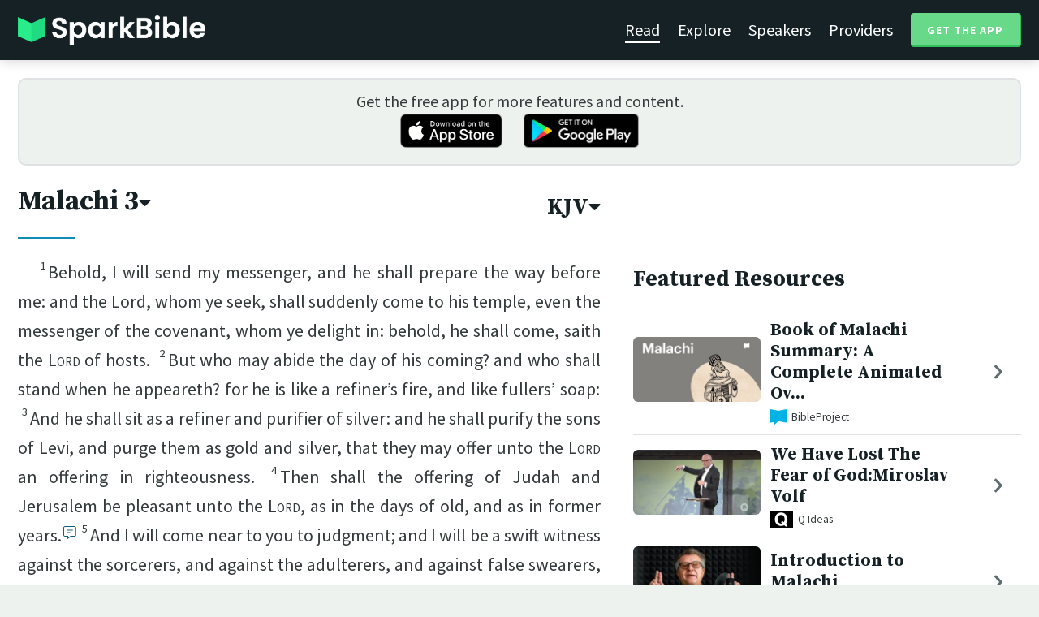

--- FILE ---
content_type: text/html; charset=utf-8
request_url: https://sparkbible.com/KJV/Malachi/3
body_size: 19388
content:
<!DOCTYPE html>
<html>
  <head>
    <title>Spark Bible | Learn the Bible with video from top Bible teachers.</title>
    <meta name="viewport" content="width=device-width,initial-scale=1">
    <meta name="description" content="Spark Bible is a new and free Bible study app with video from top Christian Bible teachers. Spark Bible makes it easy to read and learn the Bible at a deeper level. Get more out of reading the Bible with Spark Bible.">
    <link rel="apple-touch-icon" sizes="180x180" href="/apple-touch-icon.png?v=2">
<link rel="icon" type="image/png" sizes="32x32" href="/favicon-32x32.png?v=2">
<link rel="icon" type="image/png" sizes="16x16" href="/favicon-16x16.png?v=2">
<link rel="manifest" href="/site.webmanifest?v=2">
<link rel="shortcut icon" href="/favicon.ico?v=2">
<meta name="msapplication-TileColor" content="#152125">
<meta name="theme-color" content="#152125">

    <meta name="csrf-param" content="authenticity_token" />
<meta name="csrf-token" content="rdEuebFProW6mefdpsvgy9VlvGJlpCwsGTpZB9lasNU6qn7NWTiZTNFRFLVfw51rbzZT0YbIXCjpKJc3RLSQ-A" />
    
    <meta property="og:title" content="Learn the Bible with video from top Bible teachers. | Spark Bible">
<meta property="og:description" content="Spark Bible is a new and free Bible study app with video from top Christian Bible teachers. Spark Bible makes it easy to read and learn the Bible at a deeper level. Get more out of reading the Bible with Spark Bible.">
<meta property="og:image" content="https://res.cloudinary.com/sparkbible/image/upload/v1585084458/app_assets/Spark-Bible-app-icon.png">
<meta property="og:url" content="https://sparkbible.com/KJV/Malachi/3">

    <link rel="stylesheet" href="https://cdnjs.cloudflare.com/ajax/libs/normalize/8.0.1/normalize.min.css" integrity="sha256-l85OmPOjvil/SOvVt3HnSSjzF1TUMyT9eV0c2BzEGzU=" crossorigin="anonymous" />
    <link rel="stylesheet" href="https://cdn.plyr.io/3.6.2/plyr.css" media="print" onload="this.media='all'; this.onload=null;">
    <script src="https://cdn.plyr.io/3.6.2/plyr.js"></script>
    <script src="https://unpkg.com/@popperjs/core@2"></script>
    <script src="https://unpkg.com/tippy.js@6"></script>
    <script defer src="https://kit.fontawesome.com/72ff33412f.js" data-mutate-approach="sync" crossorigin="anonymous"></script>
    <link rel="stylesheet" href="/assets/application-a5ed54037beda56647664658bdb2d8813e9b1a3daacb8e9cf0c00761c3bcbef0.css" data-turbo-track="reload" />
    
    <script type="importmap" data-turbo-track="reload">{
  "imports": {
    "bible_app": "/assets/bible_app-ad44f877c337e7d32c74e7b98456ee05c08ace3a7a1228a8dd548b5ce6e2ef8a.js",
    "web_app": "/assets/web_app-a02290caf05c8af33489b50d98e757a64ebacd3cb013ab76627f22b15e93ddc1.js",
    "@hotwired/turbo-rails": "/assets/turbo.min-96cbf52c71021ba210235aaeec4720012d2c1df7d2dab3770cfa49eea3bb09da.js",
    "@hotwired/stimulus": "/assets/stimulus.min-900648768bd96f3faeba359cf33c1bd01ca424ca4d2d05f36a5d8345112ae93c.js",
    "@hotwired/stimulus-loading": "/assets/stimulus-loading-1fc59770fb1654500044afd3f5f6d7d00800e5be36746d55b94a2963a7a228aa.js",
    "utils/helpers": "/assets/utils/helpers-4f265faee3cf033048bffca45bfd5fa98ba8b49136f941ff29628e4aaf39b7e3.js",
    "controllers/bible_app/bible": "/assets/controllers/bible_app/bible-87f19c96b261cabe4a0f5d59bf39a128d76855dcd2bf0130ebe91b5b5c036edd.js",
    "controllers/bible_app/bible_settings_controller": "/assets/controllers/bible_app/bible_settings_controller-543b14421b33d4485eb84824078d1da8815457201bb4fbb466dd2625fff57c05.js",
    "controllers/bible_app/constants": "/assets/controllers/bible_app/constants-a8a9e9c008a34bd3acfdab7f256760a42e6b69681b686371d0878ac0965be201.js",
    "controllers/bible_app/footnotes_controller": "/assets/controllers/bible_app/footnotes_controller-509e6c76c4ed6b5876e63e78e3ea9e9804b4c0b12166c6d1e257821ca4e90aba.js",
    "controllers/bible_app": "/assets/controllers/bible_app/index-e77cf38a965f7f5eea49c5409895eb6d799582abf5eddd20843608762b098f14.js",
    "controllers/bible_app/mode_handler": "/assets/controllers/bible_app/mode_handler-5e6c86e4a12b7dba287b84d481fa636a17a5e9f9efbb92d180fe10d4d484f745.js",
    "controllers/bible_app/native_bridge": "/assets/controllers/bible_app/native_bridge-e49575f6d23f93ca957c28ccde300b2bb68eb27ef0da8b5b78895bce1ce8bade.js",
    "controllers/bible_app/resource_highlight": "/assets/controllers/bible_app/resource_highlight-4bdf3a2b839741dfd38d15bac09381e5590abd7ad316137886ce1ec37d867815.js",
    "controllers/bible_app/resource_highlights_controller": "/assets/controllers/bible_app/resource_highlights_controller-47b87131a4e913c50515ca4f453228eafe754a0236b8f08793d8f900fb5adb9c.js",
    "controllers/bible_app/saved_references_controller": "/assets/controllers/bible_app/saved_references_controller-a06fee09922078db9acd5446fe6671273a9826df1e14aedf38657f00e846f377.js",
    "controllers/bible_app/scroll_controller": "/assets/controllers/bible_app/scroll_controller-d7ab5c1ac2907a276ca8c580c8c461945804ea569ec6d2103513bd04a35d1462.js",
    "controllers/bible_app/scroll_handler": "/assets/controllers/bible_app/scroll_handler-88ad2a8e29a51bf595296f9f8f9ee386ffabf770203a75eaf40c3442f1e93464.js",
    "controllers/bible_app/spacing_controller": "/assets/controllers/bible_app/spacing_controller-db6265e1c7104dad578a181575e7aea46ea14c654e5a615e58e9082dccc1be17.js",
    "controllers/bible_app/starting_chapter_controller": "/assets/controllers/bible_app/starting_chapter_controller-137fc2d113be4f9b60079aa759af019e3678865d2b2ed65d4ee4b659196e4bc6.js",
    "controllers/bible_app/tap_handler": "/assets/controllers/bible_app/tap_handler-fe7c08c4d74ffa78cd33fbc1ce7c2c32e5df5c32db2c016501b9104caa9688c6.js",
    "controllers/bible_app/verse": "/assets/controllers/bible_app/verse-da12735d6531502f068a095999245ae142fd842b1a7e854f0fd5bf52db884c5f.js",
    "controllers/bible_app/verse_selection": "/assets/controllers/bible_app/verse_selection-3ae45c8c9e63da60b66ce4249ef30350d8e8d661d30151787b54e9f176df122d.js",
    "controllers/bible_app/verse_selection_controller": "/assets/controllers/bible_app/verse_selection_controller-539591b09e189fe12ddab540e18fba4afc43e4ce58b48b1af5533c7bcf991802.js",
    "controllers/web_app": "/assets/controllers/web_app/index-a87424e64b1cea8b8f8c95d88d0e922814d1d18e8103585aae5e58ef3756169f.js",
    "controllers/web_app/toggle_controller": "/assets/controllers/web_app/toggle_controller-27368eb5692a5a5fecef679d84a9bc21ce80d32d191d77d5050132bbbad7dfde.js",
    "controllers/web_app/video_controller": "/assets/controllers/web_app/video_controller-68c7e96047991e9d9e861c4ec60a08f1a0a2fbea720a667e6fdac61d9769087a.js"
  }
}</script>
<link rel="modulepreload" href="/assets/bible_app-ad44f877c337e7d32c74e7b98456ee05c08ace3a7a1228a8dd548b5ce6e2ef8a.js">
<link rel="modulepreload" href="/assets/web_app-a02290caf05c8af33489b50d98e757a64ebacd3cb013ab76627f22b15e93ddc1.js">
<link rel="modulepreload" href="/assets/turbo.min-96cbf52c71021ba210235aaeec4720012d2c1df7d2dab3770cfa49eea3bb09da.js">
<link rel="modulepreload" href="/assets/stimulus.min-900648768bd96f3faeba359cf33c1bd01ca424ca4d2d05f36a5d8345112ae93c.js">
<link rel="modulepreload" href="/assets/stimulus-loading-1fc59770fb1654500044afd3f5f6d7d00800e5be36746d55b94a2963a7a228aa.js">
<link rel="modulepreload" href="/assets/utils/helpers-4f265faee3cf033048bffca45bfd5fa98ba8b49136f941ff29628e4aaf39b7e3.js">
<link rel="modulepreload" href="/assets/controllers/bible_app/bible-87f19c96b261cabe4a0f5d59bf39a128d76855dcd2bf0130ebe91b5b5c036edd.js">
<link rel="modulepreload" href="/assets/controllers/bible_app/bible_settings_controller-543b14421b33d4485eb84824078d1da8815457201bb4fbb466dd2625fff57c05.js">
<link rel="modulepreload" href="/assets/controllers/bible_app/constants-a8a9e9c008a34bd3acfdab7f256760a42e6b69681b686371d0878ac0965be201.js">
<link rel="modulepreload" href="/assets/controllers/bible_app/footnotes_controller-509e6c76c4ed6b5876e63e78e3ea9e9804b4c0b12166c6d1e257821ca4e90aba.js">
<link rel="modulepreload" href="/assets/controllers/bible_app/index-e77cf38a965f7f5eea49c5409895eb6d799582abf5eddd20843608762b098f14.js">
<link rel="modulepreload" href="/assets/controllers/bible_app/mode_handler-5e6c86e4a12b7dba287b84d481fa636a17a5e9f9efbb92d180fe10d4d484f745.js">
<link rel="modulepreload" href="/assets/controllers/bible_app/native_bridge-e49575f6d23f93ca957c28ccde300b2bb68eb27ef0da8b5b78895bce1ce8bade.js">
<link rel="modulepreload" href="/assets/controllers/bible_app/resource_highlight-4bdf3a2b839741dfd38d15bac09381e5590abd7ad316137886ce1ec37d867815.js">
<link rel="modulepreload" href="/assets/controllers/bible_app/resource_highlights_controller-47b87131a4e913c50515ca4f453228eafe754a0236b8f08793d8f900fb5adb9c.js">
<link rel="modulepreload" href="/assets/controllers/bible_app/saved_references_controller-a06fee09922078db9acd5446fe6671273a9826df1e14aedf38657f00e846f377.js">
<link rel="modulepreload" href="/assets/controllers/bible_app/scroll_controller-d7ab5c1ac2907a276ca8c580c8c461945804ea569ec6d2103513bd04a35d1462.js">
<link rel="modulepreload" href="/assets/controllers/bible_app/scroll_handler-88ad2a8e29a51bf595296f9f8f9ee386ffabf770203a75eaf40c3442f1e93464.js">
<link rel="modulepreload" href="/assets/controllers/bible_app/spacing_controller-db6265e1c7104dad578a181575e7aea46ea14c654e5a615e58e9082dccc1be17.js">
<link rel="modulepreload" href="/assets/controllers/bible_app/starting_chapter_controller-137fc2d113be4f9b60079aa759af019e3678865d2b2ed65d4ee4b659196e4bc6.js">
<link rel="modulepreload" href="/assets/controllers/bible_app/tap_handler-fe7c08c4d74ffa78cd33fbc1ce7c2c32e5df5c32db2c016501b9104caa9688c6.js">
<link rel="modulepreload" href="/assets/controllers/bible_app/verse-da12735d6531502f068a095999245ae142fd842b1a7e854f0fd5bf52db884c5f.js">
<link rel="modulepreload" href="/assets/controllers/bible_app/verse_selection-3ae45c8c9e63da60b66ce4249ef30350d8e8d661d30151787b54e9f176df122d.js">
<link rel="modulepreload" href="/assets/controllers/bible_app/verse_selection_controller-539591b09e189fe12ddab540e18fba4afc43e4ce58b48b1af5533c7bcf991802.js">
<link rel="modulepreload" href="/assets/controllers/web_app/index-a87424e64b1cea8b8f8c95d88d0e922814d1d18e8103585aae5e58ef3756169f.js">
<link rel="modulepreload" href="/assets/controllers/web_app/toggle_controller-27368eb5692a5a5fecef679d84a9bc21ce80d32d191d77d5050132bbbad7dfde.js">
<link rel="modulepreload" href="/assets/controllers/web_app/video_controller-68c7e96047991e9d9e861c4ec60a08f1a0a2fbea720a667e6fdac61d9769087a.js">
<script type="module">import "web_app"</script>
    <script type="text/javascript">
  const isBot = /bot|google|baidu|bing|msn|duckduckbot|teoma|slurp|yandex/i.test(navigator.userAgent);
  if (typeof amplitude === 'undefined' && !isBot) {
    (function(e,t){var n=e.amplitude||{_q:[],_iq:{}};var r=t.createElement("script")
    ;r.type="text/javascript"
    ;r.integrity="sha384-3bSR/uIgD42pCWBeq1//B3mI/hPuWdk0L1EUnQIWfGyMOjs0VEoFLhHMqObtv2BA"
    ;r.crossOrigin="anonymous";r.async=true
    ;r.src="https://cdn.amplitude.com/libs/amplitude-5.10.0-min.gz.js"
    ;r.onload=function(){if(!e.amplitude.runQueuedFunctions){
    console.log("[Amplitude] Error: could not load SDK")}}
    ;var i=t.getElementsByTagName("script")[0];i.parentNode.insertBefore(r,i)
    ;function s(e,t){e.prototype[t]=function(){
    this._q.push([t].concat(Array.prototype.slice.call(arguments,0)));return this}}
    var o=function(){this._q=[];return this}
    ;var a=["add","append","clearAll","prepend","set","setOnce","unset"]
    ;for(var u=0;u<a.length;u++){s(o,a[u])}n.Identify=o;var c=function(){this._q=[]
    ;return this}
    ;var l=["setProductId","setQuantity","setPrice","setRevenueType","setEventProperties"]
    ;for(var p=0;p<l.length;p++){s(c,l[p])}n.Revenue=c
    ;var d=["init","logEvent","logRevenue","setUserId","setUserProperties","setOptOut","setVersionName","setDomain","setDeviceId", "enableTracking", "setGlobalUserProperties","identify","clearUserProperties","setGroup","logRevenueV2","regenerateDeviceId","groupIdentify","onInit","logEventWithTimestamp","logEventWithGroups","setSessionId","resetSessionId"]
    ;function v(e){function t(t){e[t]=function(){
    e._q.push([t].concat(Array.prototype.slice.call(arguments,0)))}}
    for(var n=0;n<d.length;n++){t(d[n])}}v(n);n.getInstance=function(e){
    e=(!e||e.length===0?"$default_instance":e).toLowerCase()
    ;if(!n._iq.hasOwnProperty(e)){n._iq[e]={_q:[]};v(n._iq[e])}return n._iq[e]}
    ;e.amplitude=n})(window,document);

    amplitude.getInstance().init("7e5e650f746b42ce7bb465c64eb8d12a", null, {
      saveEvents: true,
      includeUtm: true,
      includeReferrer: true,
      includeGclid: true
    });

    document.addEventListener('turbo:load', () => {
      amplitude.getInstance().logEvent("Page Loaded", {
        url: window.location.href,
        path: window.location.pathname,
        bodyClass: $1('body').className,
        h1: $1('h1') ? $1('h1').textContent : null,
        h2: $1('h2') ? $1('h2').textContent : null,
      });

      // Add handlers for elements tagged with amplitude data attributes.
      $("[data-amplitude-event]").forEach((el) => {
          const eventTitle = el.dataset.amplitudeEvent;
          let props = {};
          if (el.dataset.amplitudeProps) {
            props = JSON.parse(el.dataset.amplitudeProps);
          }
          switch (el.dataset.amplitudeTrigger) {
            case "click":
              el.addEventListener("click", () => amplitude.getInstance().logEvent(eventTitle, props));
            break;
            case "load":
              amplitude.getInstance().logEvent(eventTitle, props);
            break;
          }
      });
    });
  }
</script>

  </head>

  <body class="bible_chapters show" data-controller="pageload">

      <header>
        <a class="logo undecorated" href="/"><img src="/assets/shared/logos/Spark-Bible-Logo-Light-6616f3073ddeea533532c0109831a5d9fd3d51bd04f850731a6cfa2071d57af2.png" /></a>
          <nav data-controller="toggle">
  <section data-toggle-target="element" class="nav-menu">
    <a class="selected" href="/read">Read</a>
    <a href="/explore">Explore</a>
    <a href="/speakers">Speakers</a>
    <a href="/providers">Providers</a>
    <a href="#get-app-modal" class="button undecorated" data-turbo="false">
      Get the App
    </a>
  </section>
  <a href="#" data-action="toggle#toggle" class="mobile-menu-icon h-padded undecorated">
    <i class="fa fa-bars"></i>
  </a>
</nav>

      </header>

      <div class="content padded">
        
        <section class="get-app-callout">
  Get the free app for more features and content.
  <br>
  <a class="undecorated" href="https://apple.co/3rRxZfy"><img height="42" alt="Download on the App Store" src="/assets/shared/badges/download-on-the-app-store-3ee50cfaac04907fb23f7120324d8dd8333c1267516388341debf5c4304aba00.png" /></a>
  <a class="l-padded undecorated" href="https://play.google.com/store/apps/details?id=com.sparkbible.sparkbible&amp;hl=en&amp;gl=US"><img height="42" alt="Get it on Google Play" src="/assets/shared/badges/google-play-badge-c78da272321ee64e2b114fcc493adbf3b70d8e67fdb1b6c3099c6d976c1282e6.png" /></a>
</section>

<div class="container">

  <section class="bible">
    <div class="heading-controls">
      <span>
        <h1>
          <a href="#chapter-select-modal" class="undecorated" data-turbo="false">
              Malachi&nbsp;3<i class="fas fa-caret-down"></i>
          </a>
        </h1>
      </span>
      <span>
        <h2>
          <a href="#version-select-modal" class="undecorated" data-turbo="false">
            KJV<i class="fas fa-caret-down"></i>
          </a>
        </h2>
      </span>
    </div>

    <div class="bible-text">
      <p><span data-verse="1"><sup>1</sup>Behold, I will send my messenger, and he shall prepare the way before me: and the Lord, whom ye seek, shall suddenly come to his temple, even the messenger of the covenant, whom ye delight in: behold, he shall come, saith the <span class="nd">Lord</span> of hosts.  </span><span data-verse="2"><sup>2</sup>But who may abide the day of his coming? and who shall stand when he appeareth? for he <span class="add">is</span> like a refiner’s fire, and like fullers’ soap:  </span><span data-verse="3"><sup>3</sup>And he shall sit <span class="add">as</span> a refiner and purifier of silver: and he shall purify the sons of Levi, and purge them as gold and silver, that they may offer unto the <span class="nd">Lord</span> an offering in righteousness.  </span><span data-verse="4"><sup>4</sup>Then shall the offering of Judah and Jerusalem be pleasant unto the <span class="nd">Lord</span>, as in the days of old, and as in former years.<button data-fn="FN1"><i class="fal fa-comment-alt-lines"></i><span hidden> former: or, ancient</span></button></span><span data-verse="5"><sup>5</sup>And I will come near to you to judgment; and I will be a swift witness against the sorcerers, and against the adulterers, and against false swearers, and against those that oppress the hireling in <span class="add">his</span> wages, the widow, and the fatherless, and that turn aside the stranger <span class="add">from his right</span>, and fear not me, saith the <span class="nd">Lord</span> of hosts.<button data-fn="FN2"><i class="fal fa-comment-alt-lines"></i><span hidden> oppress: or, defraud</span></button></span><span data-verse="6"><sup>6</sup>For I <span class="add">am</span> the <span class="nd">Lord</span>, I change not; therefore ye sons of Jacob are not consumed. </span></p>
<p><span data-verse="7"><sup>7</sup>Even from the days of your fathers ye are gone away from mine ordinances, and have not kept <span class="add">them</span>. Return unto me, and I will return unto you, saith the <span class="nd">Lord</span> of hosts. But ye said, Wherein shall we return? </span></p>
<p><span data-verse="8"><sup>8</sup>Will a man rob God? Yet ye have robbed me. But ye say, Wherein have we robbed thee? In tithes and offerings.  </span><span data-verse="9"><sup>9</sup>Ye <span class="add">are</span> cursed with a curse: for ye have robbed me, <span class="add">even</span> this whole nation.  </span><span data-verse="10"><sup>10</sup>Bring ye all the tithes into the storehouse, that there may be meat in mine house, and prove me now herewith, saith the <span class="nd">Lord</span> of hosts, if I will not open you the windows of heaven, and pour you out a blessing, that <span class="add">there shall</span> not <span class="add">be room</span> enough <span class="add">to receive it</span>.<button data-fn="FN3"><i class="fal fa-comment-alt-lines"></i><span hidden> pour…: Heb. empty out</span></button></span><span data-verse="11"><sup>11</sup>And I will rebuke the devourer for your sakes, and he shall not destroy the fruits of your ground; neither shall your vine cast her fruit before the time in the field, saith the <span class="nd">Lord</span> of hosts.<button data-fn="FN4"><i class="fal fa-comment-alt-lines"></i><span hidden> destroy: Heb. corrupt</span></button></span><span data-verse="12"><sup>12</sup>And all nations shall call you blessed: for ye shall be a delightsome land, saith the <span class="nd">Lord</span> of hosts. </span></p>
<p><span data-verse="13"><sup>13</sup>Your words have been stout against me, saith the <span class="nd">Lord</span>. Yet ye say, What have we spoken <span class="add">so much</span> against thee?  </span><span data-verse="14"><sup>14</sup>Ye have said, It <span class="add">is</span> vain to serve God: and what profit <span class="add">is it</span> that we have kept his ordinance, and that we have walked mournfully before the <span class="nd">Lord</span> of hosts?  </span><span data-verse="15"><sup>15</sup>And now we call the proud happy; yea, they that work wickedness are set up; yea, <span class="add">they that</span> tempt God are even delivered. </span></p>
<p><span data-verse="16"><sup>16</sup>Then they that feared the <span class="nd">Lord</span> spake often one to another: and the <span class="nd">Lord</span> hearkened, and heard <span class="add">it</span>, and a book of remembrance was written before him for them that feared the <span class="nd">Lord</span>, and that thought upon his name.  </span><span data-verse="17"><sup>17</sup>And they shall be mine, saith the <span class="nd">Lord</span> of hosts, in that day when I make up my jewels; and I will spare them, as a man spareth  his own son that serveth him.  </span><span data-verse="18"><sup>18</sup>Then shall ye return, and discern between the righteous and the wicked, between him that serveth God and him that serveth him not. </span></p>

    </div>

    
<div class="bottom-nav">
  <section class="prev">
      <a href="/KJV/Malachi/2"><i class='fas fa-caret-left'></i> Malachi 2</a>
  </section>
  <section class="next">
      <a href="/KJV/Malachi/4">Malachi 4 <i class='fas fa-caret-right'></i></a>
  </section>
</div>

    <p class="smaller-text centered-text">
      PUBLIC DOMAIN except in the United Kingdom, where a Crown Copyright applies to printing the KJV. <a href="http://www.cambridge.org/about-us/who-we-are/queens-printers-patent" target="_blank" rel="nofollow">Learn more.</a>
      <br>
      This historical translation of the Holy Bible is brought to you in quality digital format by the <a href="https://crosswire.org/" target="_blank" rel="nofollow">Crosswire Bible Society</a> and <a href="https://eBible.org" target="_blank" rel="nofollow">eBible.org</a>.
    </p>
  </section>

  <section class="resources">
    <h2>Featured Resources</h2>
    <div class="flex-row resource-row condensed">
  <section class="image">
    <a class="undecorated" href="/r/bibleproject/overview-malachi"><img class="rounded video-thumbnail" alt="Book of Malachi Summary: A Complete Animated Overview" loading="lazy" src="https://i.ytimg.com/vi/HPGShWZ4Jvk/mqdefault.jpg" /></a>
  </section>
  <section class="text">
    <h3><a href="/r/bibleproject/overview-malachi">Book of Malachi Summary: A Complete Animated Ov...</a></h3>
    <p class="desc">Watch our overview video on the book of Malachi, which breaks down the litera...</p>
    <p class="smallest-text"><img src="https://res-3.cloudinary.com/sparkbible/image/upload/c_fit,h_20,w_52/v1/resource_providers/BibleProject_agfqdk.png" /> BibleProject</p>
  </section>
  <section class="indicator">
    <a class="undecorated" href="/r/bibleproject/overview-malachi"><i class="fas fa-chevron-right"></i></a>
  </section>
</div>
<div class="flex-row resource-row condensed">
  <section class="image">
    <a class="undecorated" href="/r/q-ideas/we-have-lost-the-fear-of-god-miroslav-volf"><img class="rounded video-thumbnail" alt="We Have Lost The Fear of God:Miroslav Volf" loading="lazy" src="https://i.ytimg.com/vi/L54ss-sQRJ4/mqdefault.jpg" /></a>
  </section>
  <section class="text">
    <h3><a href="/r/q-ideas/we-have-lost-the-fear-of-god-miroslav-volf">We Have Lost The Fear of God:Miroslav Volf</a></h3>
    <p class="desc">Christians often talk about the common good but find it difficult to pursue i...</p>
    <p class="smallest-text"><img src="https://res-2.cloudinary.com/sparkbible/image/upload/c_fit,h_20,w_52/v1/resource_providers/Q.png" /> Q Ideas</p>
  </section>
  <section class="indicator">
    <a class="undecorated" href="/r/q-ideas/we-have-lost-the-fear-of-god-miroslav-volf"><i class="fas fa-chevron-right"></i></a>
  </section>
</div>
<div class="flex-row resource-row condensed">
  <section class="image">
    <a class="undecorated" href="/r/fuller-studio/introduction-to-malachi"><img class="rounded video-thumbnail" alt="Introduction to Malachi" loading="lazy" src="https://i.ytimg.com/vi/HfqC5qCIDM0/mqdefault.jpg" /></a>
  </section>
  <section class="text">
    <h3><a href="/r/fuller-studio/introduction-to-malachi">Introduction to Malachi</a></h3>
    <p class="desc">Dr. Veli-Matti Kärkkäinen introduces Malachi as a back-and-forth dialogue bet...</p>
    <p class="smallest-text"><img src="https://res-1.cloudinary.com/sparkbible/image/upload/c_fit,h_20,w_52/v1/resource_providers/Fuller-Studio.png" /> Fuller Studio</p>
  </section>
  <section class="indicator">
    <a class="undecorated" href="/r/fuller-studio/introduction-to-malachi"><i class="fas fa-chevron-right"></i></a>
  </section>
</div>
<div class="flex-row resource-row condensed">
  <section class="image">
    <a class="undecorated" href="/r/seedbed/what-is-a-prophet-seven-minute-seminary"><img class="rounded video-thumbnail" alt="What Is an Old Testament Prophet? (Sandra Richter)" loading="lazy" src="https://i.ytimg.com/vi/VMhgaMVLHcY/mqdefault.jpg" /></a>
  </section>
  <section class="text">
    <h3><a href="/r/seedbed/what-is-a-prophet-seven-minute-seminary">What Is an Old Testament Prophet? (Sandra Richter)</a></h3>
    <p class="desc">https://seedbed.com 

Seedbed&#39;s mission is to gather, connect, and resource ...</p>
    <p class="smallest-text"><img src="https://res-2.cloudinary.com/sparkbible/image/upload/c_fit,h_20,w_52/Seedbed-2.webp" /> Seedbed</p>
  </section>
  <section class="indicator">
    <a class="undecorated" href="/r/seedbed/what-is-a-prophet-seven-minute-seminary"><i class="fas fa-chevron-right"></i></a>
  </section>
</div>
<div class="flex-row resource-row condensed">
  <section class="image">
    <a class="undecorated" href="/r/bibleproject/how-to-read-the-bible-the-prophets"><img class="rounded video-thumbnail" alt="How to Read the 15 Prophetic Books in the Bible" loading="lazy" src="https://i.ytimg.com/vi/edcqUu_BtN0/mqdefault.jpg" /></a>
  </section>
  <section class="text">
    <h3><a href="/r/bibleproject/how-to-read-the-bible-the-prophets">How to Read the 15 Prophetic Books in the Bible</a></h3>
    <p class="desc">The books of the Old Testament prophets are packed with dense poetry and wild...</p>
    <p class="smallest-text"><img src="https://res-3.cloudinary.com/sparkbible/image/upload/c_fit,h_20,w_52/v1/resource_providers/BibleProject_agfqdk.png" /> BibleProject</p>
  </section>
  <section class="indicator">
    <a class="undecorated" href="/r/bibleproject/how-to-read-the-bible-the-prophets"><i class="fas fa-chevron-right"></i></a>
  </section>
</div>
<div class="flex-row resource-row condensed">
  <section class="image">
    <a class="undecorated" href="/r/bibleproject/overview-tanak-old-testament"><img class="rounded video-thumbnail" alt="Old Testament Summary: A Complete Animated Overview" loading="lazy" src="https://i.ytimg.com/vi/ALsluAKBZ-c/mqdefault.jpg" /></a>
  </section>
  <section class="text">
    <h3><a href="/r/bibleproject/overview-tanak-old-testament">Old Testament Summary: A Complete Animated Over...</a></h3>
    <p class="desc">Watch our overview video on the Old Testament, also known as the Hebrew Bible...</p>
    <p class="smallest-text"><img src="https://res-3.cloudinary.com/sparkbible/image/upload/c_fit,h_20,w_52/v1/resource_providers/BibleProject_agfqdk.png" /> BibleProject</p>
  </section>
  <section class="indicator">
    <a class="undecorated" href="/r/bibleproject/overview-tanak-old-testament"><i class="fas fa-chevron-right"></i></a>
  </section>
</div>

    <div>
      <a class="button" href="/explore/Malachi/3">Explore Malachi&nbsp;3</a>
    </div>
  </section>

</div>

  <div id="chapter-select-modal" class="modal">
  <div class="modal-wrapper">
    <section class="modal-header">
      <a href="#" title="Close" class="modal-close undecorated" data-turbo="false">
        <i class="fas fa-times-circle"></i>
      </a>
      <h3>Select Chapter</h3>
    </section>
    <section class="modal-content">
        <div class="modal-row" data-controller="toggle">
          <h4>
            <a href="#" data-action="toggle#toggle" class="undecorated">Genesis</a>
          </h4>
          <section class="chapters hide" data-toggle-target="element">
              <a href="/KJV/Genesis/1">1</a>
              <a href="/KJV/Genesis/2">2</a>
              <a href="/KJV/Genesis/3">3</a>
              <a href="/KJV/Genesis/4">4</a>
              <a href="/KJV/Genesis/5">5</a>
              <a href="/KJV/Genesis/6">6</a>
              <a href="/KJV/Genesis/7">7</a>
              <a href="/KJV/Genesis/8">8</a>
              <a href="/KJV/Genesis/9">9</a>
              <a href="/KJV/Genesis/10">10</a>
              <a href="/KJV/Genesis/11">11</a>
              <a href="/KJV/Genesis/12">12</a>
              <a href="/KJV/Genesis/13">13</a>
              <a href="/KJV/Genesis/14">14</a>
              <a href="/KJV/Genesis/15">15</a>
              <a href="/KJV/Genesis/16">16</a>
              <a href="/KJV/Genesis/17">17</a>
              <a href="/KJV/Genesis/18">18</a>
              <a href="/KJV/Genesis/19">19</a>
              <a href="/KJV/Genesis/20">20</a>
              <a href="/KJV/Genesis/21">21</a>
              <a href="/KJV/Genesis/22">22</a>
              <a href="/KJV/Genesis/23">23</a>
              <a href="/KJV/Genesis/24">24</a>
              <a href="/KJV/Genesis/25">25</a>
              <a href="/KJV/Genesis/26">26</a>
              <a href="/KJV/Genesis/27">27</a>
              <a href="/KJV/Genesis/28">28</a>
              <a href="/KJV/Genesis/29">29</a>
              <a href="/KJV/Genesis/30">30</a>
              <a href="/KJV/Genesis/31">31</a>
              <a href="/KJV/Genesis/32">32</a>
              <a href="/KJV/Genesis/33">33</a>
              <a href="/KJV/Genesis/34">34</a>
              <a href="/KJV/Genesis/35">35</a>
              <a href="/KJV/Genesis/36">36</a>
              <a href="/KJV/Genesis/37">37</a>
              <a href="/KJV/Genesis/38">38</a>
              <a href="/KJV/Genesis/39">39</a>
              <a href="/KJV/Genesis/40">40</a>
              <a href="/KJV/Genesis/41">41</a>
              <a href="/KJV/Genesis/42">42</a>
              <a href="/KJV/Genesis/43">43</a>
              <a href="/KJV/Genesis/44">44</a>
              <a href="/KJV/Genesis/45">45</a>
              <a href="/KJV/Genesis/46">46</a>
              <a href="/KJV/Genesis/47">47</a>
              <a href="/KJV/Genesis/48">48</a>
              <a href="/KJV/Genesis/49">49</a>
              <a href="/KJV/Genesis/50">50</a>
          </section>
        </div>
        <div class="modal-row" data-controller="toggle">
          <h4>
            <a href="#" data-action="toggle#toggle" class="undecorated">Exodus</a>
          </h4>
          <section class="chapters hide" data-toggle-target="element">
              <a href="/KJV/Exodus/1">1</a>
              <a href="/KJV/Exodus/2">2</a>
              <a href="/KJV/Exodus/3">3</a>
              <a href="/KJV/Exodus/4">4</a>
              <a href="/KJV/Exodus/5">5</a>
              <a href="/KJV/Exodus/6">6</a>
              <a href="/KJV/Exodus/7">7</a>
              <a href="/KJV/Exodus/8">8</a>
              <a href="/KJV/Exodus/9">9</a>
              <a href="/KJV/Exodus/10">10</a>
              <a href="/KJV/Exodus/11">11</a>
              <a href="/KJV/Exodus/12">12</a>
              <a href="/KJV/Exodus/13">13</a>
              <a href="/KJV/Exodus/14">14</a>
              <a href="/KJV/Exodus/15">15</a>
              <a href="/KJV/Exodus/16">16</a>
              <a href="/KJV/Exodus/17">17</a>
              <a href="/KJV/Exodus/18">18</a>
              <a href="/KJV/Exodus/19">19</a>
              <a href="/KJV/Exodus/20">20</a>
              <a href="/KJV/Exodus/21">21</a>
              <a href="/KJV/Exodus/22">22</a>
              <a href="/KJV/Exodus/23">23</a>
              <a href="/KJV/Exodus/24">24</a>
              <a href="/KJV/Exodus/25">25</a>
              <a href="/KJV/Exodus/26">26</a>
              <a href="/KJV/Exodus/27">27</a>
              <a href="/KJV/Exodus/28">28</a>
              <a href="/KJV/Exodus/29">29</a>
              <a href="/KJV/Exodus/30">30</a>
              <a href="/KJV/Exodus/31">31</a>
              <a href="/KJV/Exodus/32">32</a>
              <a href="/KJV/Exodus/33">33</a>
              <a href="/KJV/Exodus/34">34</a>
              <a href="/KJV/Exodus/35">35</a>
              <a href="/KJV/Exodus/36">36</a>
              <a href="/KJV/Exodus/37">37</a>
              <a href="/KJV/Exodus/38">38</a>
              <a href="/KJV/Exodus/39">39</a>
              <a href="/KJV/Exodus/40">40</a>
          </section>
        </div>
        <div class="modal-row" data-controller="toggle">
          <h4>
            <a href="#" data-action="toggle#toggle" class="undecorated">Leviticus</a>
          </h4>
          <section class="chapters hide" data-toggle-target="element">
              <a href="/KJV/Leviticus/1">1</a>
              <a href="/KJV/Leviticus/2">2</a>
              <a href="/KJV/Leviticus/3">3</a>
              <a href="/KJV/Leviticus/4">4</a>
              <a href="/KJV/Leviticus/5">5</a>
              <a href="/KJV/Leviticus/6">6</a>
              <a href="/KJV/Leviticus/7">7</a>
              <a href="/KJV/Leviticus/8">8</a>
              <a href="/KJV/Leviticus/9">9</a>
              <a href="/KJV/Leviticus/10">10</a>
              <a href="/KJV/Leviticus/11">11</a>
              <a href="/KJV/Leviticus/12">12</a>
              <a href="/KJV/Leviticus/13">13</a>
              <a href="/KJV/Leviticus/14">14</a>
              <a href="/KJV/Leviticus/15">15</a>
              <a href="/KJV/Leviticus/16">16</a>
              <a href="/KJV/Leviticus/17">17</a>
              <a href="/KJV/Leviticus/18">18</a>
              <a href="/KJV/Leviticus/19">19</a>
              <a href="/KJV/Leviticus/20">20</a>
              <a href="/KJV/Leviticus/21">21</a>
              <a href="/KJV/Leviticus/22">22</a>
              <a href="/KJV/Leviticus/23">23</a>
              <a href="/KJV/Leviticus/24">24</a>
              <a href="/KJV/Leviticus/25">25</a>
              <a href="/KJV/Leviticus/26">26</a>
              <a href="/KJV/Leviticus/27">27</a>
          </section>
        </div>
        <div class="modal-row" data-controller="toggle">
          <h4>
            <a href="#" data-action="toggle#toggle" class="undecorated">Numbers</a>
          </h4>
          <section class="chapters hide" data-toggle-target="element">
              <a href="/KJV/Numbers/1">1</a>
              <a href="/KJV/Numbers/2">2</a>
              <a href="/KJV/Numbers/3">3</a>
              <a href="/KJV/Numbers/4">4</a>
              <a href="/KJV/Numbers/5">5</a>
              <a href="/KJV/Numbers/6">6</a>
              <a href="/KJV/Numbers/7">7</a>
              <a href="/KJV/Numbers/8">8</a>
              <a href="/KJV/Numbers/9">9</a>
              <a href="/KJV/Numbers/10">10</a>
              <a href="/KJV/Numbers/11">11</a>
              <a href="/KJV/Numbers/12">12</a>
              <a href="/KJV/Numbers/13">13</a>
              <a href="/KJV/Numbers/14">14</a>
              <a href="/KJV/Numbers/15">15</a>
              <a href="/KJV/Numbers/16">16</a>
              <a href="/KJV/Numbers/17">17</a>
              <a href="/KJV/Numbers/18">18</a>
              <a href="/KJV/Numbers/19">19</a>
              <a href="/KJV/Numbers/20">20</a>
              <a href="/KJV/Numbers/21">21</a>
              <a href="/KJV/Numbers/22">22</a>
              <a href="/KJV/Numbers/23">23</a>
              <a href="/KJV/Numbers/24">24</a>
              <a href="/KJV/Numbers/25">25</a>
              <a href="/KJV/Numbers/26">26</a>
              <a href="/KJV/Numbers/27">27</a>
              <a href="/KJV/Numbers/28">28</a>
              <a href="/KJV/Numbers/29">29</a>
              <a href="/KJV/Numbers/30">30</a>
              <a href="/KJV/Numbers/31">31</a>
              <a href="/KJV/Numbers/32">32</a>
              <a href="/KJV/Numbers/33">33</a>
              <a href="/KJV/Numbers/34">34</a>
              <a href="/KJV/Numbers/35">35</a>
              <a href="/KJV/Numbers/36">36</a>
          </section>
        </div>
        <div class="modal-row" data-controller="toggle">
          <h4>
            <a href="#" data-action="toggle#toggle" class="undecorated">Deuteronomy</a>
          </h4>
          <section class="chapters hide" data-toggle-target="element">
              <a href="/KJV/Deuteronomy/1">1</a>
              <a href="/KJV/Deuteronomy/2">2</a>
              <a href="/KJV/Deuteronomy/3">3</a>
              <a href="/KJV/Deuteronomy/4">4</a>
              <a href="/KJV/Deuteronomy/5">5</a>
              <a href="/KJV/Deuteronomy/6">6</a>
              <a href="/KJV/Deuteronomy/7">7</a>
              <a href="/KJV/Deuteronomy/8">8</a>
              <a href="/KJV/Deuteronomy/9">9</a>
              <a href="/KJV/Deuteronomy/10">10</a>
              <a href="/KJV/Deuteronomy/11">11</a>
              <a href="/KJV/Deuteronomy/12">12</a>
              <a href="/KJV/Deuteronomy/13">13</a>
              <a href="/KJV/Deuteronomy/14">14</a>
              <a href="/KJV/Deuteronomy/15">15</a>
              <a href="/KJV/Deuteronomy/16">16</a>
              <a href="/KJV/Deuteronomy/17">17</a>
              <a href="/KJV/Deuteronomy/18">18</a>
              <a href="/KJV/Deuteronomy/19">19</a>
              <a href="/KJV/Deuteronomy/20">20</a>
              <a href="/KJV/Deuteronomy/21">21</a>
              <a href="/KJV/Deuteronomy/22">22</a>
              <a href="/KJV/Deuteronomy/23">23</a>
              <a href="/KJV/Deuteronomy/24">24</a>
              <a href="/KJV/Deuteronomy/25">25</a>
              <a href="/KJV/Deuteronomy/26">26</a>
              <a href="/KJV/Deuteronomy/27">27</a>
              <a href="/KJV/Deuteronomy/28">28</a>
              <a href="/KJV/Deuteronomy/29">29</a>
              <a href="/KJV/Deuteronomy/30">30</a>
              <a href="/KJV/Deuteronomy/31">31</a>
              <a href="/KJV/Deuteronomy/32">32</a>
              <a href="/KJV/Deuteronomy/33">33</a>
              <a href="/KJV/Deuteronomy/34">34</a>
          </section>
        </div>
        <div class="modal-row" data-controller="toggle">
          <h4>
            <a href="#" data-action="toggle#toggle" class="undecorated">Joshua</a>
          </h4>
          <section class="chapters hide" data-toggle-target="element">
              <a href="/KJV/Joshua/1">1</a>
              <a href="/KJV/Joshua/2">2</a>
              <a href="/KJV/Joshua/3">3</a>
              <a href="/KJV/Joshua/4">4</a>
              <a href="/KJV/Joshua/5">5</a>
              <a href="/KJV/Joshua/6">6</a>
              <a href="/KJV/Joshua/7">7</a>
              <a href="/KJV/Joshua/8">8</a>
              <a href="/KJV/Joshua/9">9</a>
              <a href="/KJV/Joshua/10">10</a>
              <a href="/KJV/Joshua/11">11</a>
              <a href="/KJV/Joshua/12">12</a>
              <a href="/KJV/Joshua/13">13</a>
              <a href="/KJV/Joshua/14">14</a>
              <a href="/KJV/Joshua/15">15</a>
              <a href="/KJV/Joshua/16">16</a>
              <a href="/KJV/Joshua/17">17</a>
              <a href="/KJV/Joshua/18">18</a>
              <a href="/KJV/Joshua/19">19</a>
              <a href="/KJV/Joshua/20">20</a>
              <a href="/KJV/Joshua/21">21</a>
              <a href="/KJV/Joshua/22">22</a>
              <a href="/KJV/Joshua/23">23</a>
              <a href="/KJV/Joshua/24">24</a>
          </section>
        </div>
        <div class="modal-row" data-controller="toggle">
          <h4>
            <a href="#" data-action="toggle#toggle" class="undecorated">Judges</a>
          </h4>
          <section class="chapters hide" data-toggle-target="element">
              <a href="/KJV/Judges/1">1</a>
              <a href="/KJV/Judges/2">2</a>
              <a href="/KJV/Judges/3">3</a>
              <a href="/KJV/Judges/4">4</a>
              <a href="/KJV/Judges/5">5</a>
              <a href="/KJV/Judges/6">6</a>
              <a href="/KJV/Judges/7">7</a>
              <a href="/KJV/Judges/8">8</a>
              <a href="/KJV/Judges/9">9</a>
              <a href="/KJV/Judges/10">10</a>
              <a href="/KJV/Judges/11">11</a>
              <a href="/KJV/Judges/12">12</a>
              <a href="/KJV/Judges/13">13</a>
              <a href="/KJV/Judges/14">14</a>
              <a href="/KJV/Judges/15">15</a>
              <a href="/KJV/Judges/16">16</a>
              <a href="/KJV/Judges/17">17</a>
              <a href="/KJV/Judges/18">18</a>
              <a href="/KJV/Judges/19">19</a>
              <a href="/KJV/Judges/20">20</a>
              <a href="/KJV/Judges/21">21</a>
          </section>
        </div>
        <div class="modal-row" data-controller="toggle">
          <h4>
            <a href="#" data-action="toggle#toggle" class="undecorated">Ruth</a>
          </h4>
          <section class="chapters hide" data-toggle-target="element">
              <a href="/KJV/Ruth/1">1</a>
              <a href="/KJV/Ruth/2">2</a>
              <a href="/KJV/Ruth/3">3</a>
              <a href="/KJV/Ruth/4">4</a>
          </section>
        </div>
        <div class="modal-row" data-controller="toggle">
          <h4>
            <a href="#" data-action="toggle#toggle" class="undecorated">1 Samuel</a>
          </h4>
          <section class="chapters hide" data-toggle-target="element">
              <a href="/KJV/1%20Samuel/1">1</a>
              <a href="/KJV/1%20Samuel/2">2</a>
              <a href="/KJV/1%20Samuel/3">3</a>
              <a href="/KJV/1%20Samuel/4">4</a>
              <a href="/KJV/1%20Samuel/5">5</a>
              <a href="/KJV/1%20Samuel/6">6</a>
              <a href="/KJV/1%20Samuel/7">7</a>
              <a href="/KJV/1%20Samuel/8">8</a>
              <a href="/KJV/1%20Samuel/9">9</a>
              <a href="/KJV/1%20Samuel/10">10</a>
              <a href="/KJV/1%20Samuel/11">11</a>
              <a href="/KJV/1%20Samuel/12">12</a>
              <a href="/KJV/1%20Samuel/13">13</a>
              <a href="/KJV/1%20Samuel/14">14</a>
              <a href="/KJV/1%20Samuel/15">15</a>
              <a href="/KJV/1%20Samuel/16">16</a>
              <a href="/KJV/1%20Samuel/17">17</a>
              <a href="/KJV/1%20Samuel/18">18</a>
              <a href="/KJV/1%20Samuel/19">19</a>
              <a href="/KJV/1%20Samuel/20">20</a>
              <a href="/KJV/1%20Samuel/21">21</a>
              <a href="/KJV/1%20Samuel/22">22</a>
              <a href="/KJV/1%20Samuel/23">23</a>
              <a href="/KJV/1%20Samuel/24">24</a>
              <a href="/KJV/1%20Samuel/25">25</a>
              <a href="/KJV/1%20Samuel/26">26</a>
              <a href="/KJV/1%20Samuel/27">27</a>
              <a href="/KJV/1%20Samuel/28">28</a>
              <a href="/KJV/1%20Samuel/29">29</a>
              <a href="/KJV/1%20Samuel/30">30</a>
              <a href="/KJV/1%20Samuel/31">31</a>
          </section>
        </div>
        <div class="modal-row" data-controller="toggle">
          <h4>
            <a href="#" data-action="toggle#toggle" class="undecorated">2 Samuel</a>
          </h4>
          <section class="chapters hide" data-toggle-target="element">
              <a href="/KJV/2%20Samuel/1">1</a>
              <a href="/KJV/2%20Samuel/2">2</a>
              <a href="/KJV/2%20Samuel/3">3</a>
              <a href="/KJV/2%20Samuel/4">4</a>
              <a href="/KJV/2%20Samuel/5">5</a>
              <a href="/KJV/2%20Samuel/6">6</a>
              <a href="/KJV/2%20Samuel/7">7</a>
              <a href="/KJV/2%20Samuel/8">8</a>
              <a href="/KJV/2%20Samuel/9">9</a>
              <a href="/KJV/2%20Samuel/10">10</a>
              <a href="/KJV/2%20Samuel/11">11</a>
              <a href="/KJV/2%20Samuel/12">12</a>
              <a href="/KJV/2%20Samuel/13">13</a>
              <a href="/KJV/2%20Samuel/14">14</a>
              <a href="/KJV/2%20Samuel/15">15</a>
              <a href="/KJV/2%20Samuel/16">16</a>
              <a href="/KJV/2%20Samuel/17">17</a>
              <a href="/KJV/2%20Samuel/18">18</a>
              <a href="/KJV/2%20Samuel/19">19</a>
              <a href="/KJV/2%20Samuel/20">20</a>
              <a href="/KJV/2%20Samuel/21">21</a>
              <a href="/KJV/2%20Samuel/22">22</a>
              <a href="/KJV/2%20Samuel/23">23</a>
              <a href="/KJV/2%20Samuel/24">24</a>
          </section>
        </div>
        <div class="modal-row" data-controller="toggle">
          <h4>
            <a href="#" data-action="toggle#toggle" class="undecorated">1 Kings</a>
          </h4>
          <section class="chapters hide" data-toggle-target="element">
              <a href="/KJV/1%20Kings/1">1</a>
              <a href="/KJV/1%20Kings/2">2</a>
              <a href="/KJV/1%20Kings/3">3</a>
              <a href="/KJV/1%20Kings/4">4</a>
              <a href="/KJV/1%20Kings/5">5</a>
              <a href="/KJV/1%20Kings/6">6</a>
              <a href="/KJV/1%20Kings/7">7</a>
              <a href="/KJV/1%20Kings/8">8</a>
              <a href="/KJV/1%20Kings/9">9</a>
              <a href="/KJV/1%20Kings/10">10</a>
              <a href="/KJV/1%20Kings/11">11</a>
              <a href="/KJV/1%20Kings/12">12</a>
              <a href="/KJV/1%20Kings/13">13</a>
              <a href="/KJV/1%20Kings/14">14</a>
              <a href="/KJV/1%20Kings/15">15</a>
              <a href="/KJV/1%20Kings/16">16</a>
              <a href="/KJV/1%20Kings/17">17</a>
              <a href="/KJV/1%20Kings/18">18</a>
              <a href="/KJV/1%20Kings/19">19</a>
              <a href="/KJV/1%20Kings/20">20</a>
              <a href="/KJV/1%20Kings/21">21</a>
              <a href="/KJV/1%20Kings/22">22</a>
          </section>
        </div>
        <div class="modal-row" data-controller="toggle">
          <h4>
            <a href="#" data-action="toggle#toggle" class="undecorated">2 Kings</a>
          </h4>
          <section class="chapters hide" data-toggle-target="element">
              <a href="/KJV/2%20Kings/1">1</a>
              <a href="/KJV/2%20Kings/2">2</a>
              <a href="/KJV/2%20Kings/3">3</a>
              <a href="/KJV/2%20Kings/4">4</a>
              <a href="/KJV/2%20Kings/5">5</a>
              <a href="/KJV/2%20Kings/6">6</a>
              <a href="/KJV/2%20Kings/7">7</a>
              <a href="/KJV/2%20Kings/8">8</a>
              <a href="/KJV/2%20Kings/9">9</a>
              <a href="/KJV/2%20Kings/10">10</a>
              <a href="/KJV/2%20Kings/11">11</a>
              <a href="/KJV/2%20Kings/12">12</a>
              <a href="/KJV/2%20Kings/13">13</a>
              <a href="/KJV/2%20Kings/14">14</a>
              <a href="/KJV/2%20Kings/15">15</a>
              <a href="/KJV/2%20Kings/16">16</a>
              <a href="/KJV/2%20Kings/17">17</a>
              <a href="/KJV/2%20Kings/18">18</a>
              <a href="/KJV/2%20Kings/19">19</a>
              <a href="/KJV/2%20Kings/20">20</a>
              <a href="/KJV/2%20Kings/21">21</a>
              <a href="/KJV/2%20Kings/22">22</a>
              <a href="/KJV/2%20Kings/23">23</a>
              <a href="/KJV/2%20Kings/24">24</a>
              <a href="/KJV/2%20Kings/25">25</a>
          </section>
        </div>
        <div class="modal-row" data-controller="toggle">
          <h4>
            <a href="#" data-action="toggle#toggle" class="undecorated">1 Chronicles</a>
          </h4>
          <section class="chapters hide" data-toggle-target="element">
              <a href="/KJV/1%20Chronicles/1">1</a>
              <a href="/KJV/1%20Chronicles/2">2</a>
              <a href="/KJV/1%20Chronicles/3">3</a>
              <a href="/KJV/1%20Chronicles/4">4</a>
              <a href="/KJV/1%20Chronicles/5">5</a>
              <a href="/KJV/1%20Chronicles/6">6</a>
              <a href="/KJV/1%20Chronicles/7">7</a>
              <a href="/KJV/1%20Chronicles/8">8</a>
              <a href="/KJV/1%20Chronicles/9">9</a>
              <a href="/KJV/1%20Chronicles/10">10</a>
              <a href="/KJV/1%20Chronicles/11">11</a>
              <a href="/KJV/1%20Chronicles/12">12</a>
              <a href="/KJV/1%20Chronicles/13">13</a>
              <a href="/KJV/1%20Chronicles/14">14</a>
              <a href="/KJV/1%20Chronicles/15">15</a>
              <a href="/KJV/1%20Chronicles/16">16</a>
              <a href="/KJV/1%20Chronicles/17">17</a>
              <a href="/KJV/1%20Chronicles/18">18</a>
              <a href="/KJV/1%20Chronicles/19">19</a>
              <a href="/KJV/1%20Chronicles/20">20</a>
              <a href="/KJV/1%20Chronicles/21">21</a>
              <a href="/KJV/1%20Chronicles/22">22</a>
              <a href="/KJV/1%20Chronicles/23">23</a>
              <a href="/KJV/1%20Chronicles/24">24</a>
              <a href="/KJV/1%20Chronicles/25">25</a>
              <a href="/KJV/1%20Chronicles/26">26</a>
              <a href="/KJV/1%20Chronicles/27">27</a>
              <a href="/KJV/1%20Chronicles/28">28</a>
              <a href="/KJV/1%20Chronicles/29">29</a>
          </section>
        </div>
        <div class="modal-row" data-controller="toggle">
          <h4>
            <a href="#" data-action="toggle#toggle" class="undecorated">2 Chronicles</a>
          </h4>
          <section class="chapters hide" data-toggle-target="element">
              <a href="/KJV/2%20Chronicles/1">1</a>
              <a href="/KJV/2%20Chronicles/2">2</a>
              <a href="/KJV/2%20Chronicles/3">3</a>
              <a href="/KJV/2%20Chronicles/4">4</a>
              <a href="/KJV/2%20Chronicles/5">5</a>
              <a href="/KJV/2%20Chronicles/6">6</a>
              <a href="/KJV/2%20Chronicles/7">7</a>
              <a href="/KJV/2%20Chronicles/8">8</a>
              <a href="/KJV/2%20Chronicles/9">9</a>
              <a href="/KJV/2%20Chronicles/10">10</a>
              <a href="/KJV/2%20Chronicles/11">11</a>
              <a href="/KJV/2%20Chronicles/12">12</a>
              <a href="/KJV/2%20Chronicles/13">13</a>
              <a href="/KJV/2%20Chronicles/14">14</a>
              <a href="/KJV/2%20Chronicles/15">15</a>
              <a href="/KJV/2%20Chronicles/16">16</a>
              <a href="/KJV/2%20Chronicles/17">17</a>
              <a href="/KJV/2%20Chronicles/18">18</a>
              <a href="/KJV/2%20Chronicles/19">19</a>
              <a href="/KJV/2%20Chronicles/20">20</a>
              <a href="/KJV/2%20Chronicles/21">21</a>
              <a href="/KJV/2%20Chronicles/22">22</a>
              <a href="/KJV/2%20Chronicles/23">23</a>
              <a href="/KJV/2%20Chronicles/24">24</a>
              <a href="/KJV/2%20Chronicles/25">25</a>
              <a href="/KJV/2%20Chronicles/26">26</a>
              <a href="/KJV/2%20Chronicles/27">27</a>
              <a href="/KJV/2%20Chronicles/28">28</a>
              <a href="/KJV/2%20Chronicles/29">29</a>
              <a href="/KJV/2%20Chronicles/30">30</a>
              <a href="/KJV/2%20Chronicles/31">31</a>
              <a href="/KJV/2%20Chronicles/32">32</a>
              <a href="/KJV/2%20Chronicles/33">33</a>
              <a href="/KJV/2%20Chronicles/34">34</a>
              <a href="/KJV/2%20Chronicles/35">35</a>
              <a href="/KJV/2%20Chronicles/36">36</a>
          </section>
        </div>
        <div class="modal-row" data-controller="toggle">
          <h4>
            <a href="#" data-action="toggle#toggle" class="undecorated">Ezra</a>
          </h4>
          <section class="chapters hide" data-toggle-target="element">
              <a href="/KJV/Ezra/1">1</a>
              <a href="/KJV/Ezra/2">2</a>
              <a href="/KJV/Ezra/3">3</a>
              <a href="/KJV/Ezra/4">4</a>
              <a href="/KJV/Ezra/5">5</a>
              <a href="/KJV/Ezra/6">6</a>
              <a href="/KJV/Ezra/7">7</a>
              <a href="/KJV/Ezra/8">8</a>
              <a href="/KJV/Ezra/9">9</a>
              <a href="/KJV/Ezra/10">10</a>
          </section>
        </div>
        <div class="modal-row" data-controller="toggle">
          <h4>
            <a href="#" data-action="toggle#toggle" class="undecorated">Nehemiah</a>
          </h4>
          <section class="chapters hide" data-toggle-target="element">
              <a href="/KJV/Nehemiah/1">1</a>
              <a href="/KJV/Nehemiah/2">2</a>
              <a href="/KJV/Nehemiah/3">3</a>
              <a href="/KJV/Nehemiah/4">4</a>
              <a href="/KJV/Nehemiah/5">5</a>
              <a href="/KJV/Nehemiah/6">6</a>
              <a href="/KJV/Nehemiah/7">7</a>
              <a href="/KJV/Nehemiah/8">8</a>
              <a href="/KJV/Nehemiah/9">9</a>
              <a href="/KJV/Nehemiah/10">10</a>
              <a href="/KJV/Nehemiah/11">11</a>
              <a href="/KJV/Nehemiah/12">12</a>
              <a href="/KJV/Nehemiah/13">13</a>
          </section>
        </div>
        <div class="modal-row" data-controller="toggle">
          <h4>
            <a href="#" data-action="toggle#toggle" class="undecorated">Esther</a>
          </h4>
          <section class="chapters hide" data-toggle-target="element">
              <a href="/KJV/Esther/1">1</a>
              <a href="/KJV/Esther/2">2</a>
              <a href="/KJV/Esther/3">3</a>
              <a href="/KJV/Esther/4">4</a>
              <a href="/KJV/Esther/5">5</a>
              <a href="/KJV/Esther/6">6</a>
              <a href="/KJV/Esther/7">7</a>
              <a href="/KJV/Esther/8">8</a>
              <a href="/KJV/Esther/9">9</a>
              <a href="/KJV/Esther/10">10</a>
          </section>
        </div>
        <div class="modal-row" data-controller="toggle">
          <h4>
            <a href="#" data-action="toggle#toggle" class="undecorated">Job</a>
          </h4>
          <section class="chapters hide" data-toggle-target="element">
              <a href="/KJV/Job/1">1</a>
              <a href="/KJV/Job/2">2</a>
              <a href="/KJV/Job/3">3</a>
              <a href="/KJV/Job/4">4</a>
              <a href="/KJV/Job/5">5</a>
              <a href="/KJV/Job/6">6</a>
              <a href="/KJV/Job/7">7</a>
              <a href="/KJV/Job/8">8</a>
              <a href="/KJV/Job/9">9</a>
              <a href="/KJV/Job/10">10</a>
              <a href="/KJV/Job/11">11</a>
              <a href="/KJV/Job/12">12</a>
              <a href="/KJV/Job/13">13</a>
              <a href="/KJV/Job/14">14</a>
              <a href="/KJV/Job/15">15</a>
              <a href="/KJV/Job/16">16</a>
              <a href="/KJV/Job/17">17</a>
              <a href="/KJV/Job/18">18</a>
              <a href="/KJV/Job/19">19</a>
              <a href="/KJV/Job/20">20</a>
              <a href="/KJV/Job/21">21</a>
              <a href="/KJV/Job/22">22</a>
              <a href="/KJV/Job/23">23</a>
              <a href="/KJV/Job/24">24</a>
              <a href="/KJV/Job/25">25</a>
              <a href="/KJV/Job/26">26</a>
              <a href="/KJV/Job/27">27</a>
              <a href="/KJV/Job/28">28</a>
              <a href="/KJV/Job/29">29</a>
              <a href="/KJV/Job/30">30</a>
              <a href="/KJV/Job/31">31</a>
              <a href="/KJV/Job/32">32</a>
              <a href="/KJV/Job/33">33</a>
              <a href="/KJV/Job/34">34</a>
              <a href="/KJV/Job/35">35</a>
              <a href="/KJV/Job/36">36</a>
              <a href="/KJV/Job/37">37</a>
              <a href="/KJV/Job/38">38</a>
              <a href="/KJV/Job/39">39</a>
              <a href="/KJV/Job/40">40</a>
              <a href="/KJV/Job/41">41</a>
              <a href="/KJV/Job/42">42</a>
          </section>
        </div>
        <div class="modal-row" data-controller="toggle">
          <h4>
            <a href="#" data-action="toggle#toggle" class="undecorated">Psalm</a>
          </h4>
          <section class="chapters hide" data-toggle-target="element">
              <a href="/KJV/Psalm/1">1</a>
              <a href="/KJV/Psalm/2">2</a>
              <a href="/KJV/Psalm/3">3</a>
              <a href="/KJV/Psalm/4">4</a>
              <a href="/KJV/Psalm/5">5</a>
              <a href="/KJV/Psalm/6">6</a>
              <a href="/KJV/Psalm/7">7</a>
              <a href="/KJV/Psalm/8">8</a>
              <a href="/KJV/Psalm/9">9</a>
              <a href="/KJV/Psalm/10">10</a>
              <a href="/KJV/Psalm/11">11</a>
              <a href="/KJV/Psalm/12">12</a>
              <a href="/KJV/Psalm/13">13</a>
              <a href="/KJV/Psalm/14">14</a>
              <a href="/KJV/Psalm/15">15</a>
              <a href="/KJV/Psalm/16">16</a>
              <a href="/KJV/Psalm/17">17</a>
              <a href="/KJV/Psalm/18">18</a>
              <a href="/KJV/Psalm/19">19</a>
              <a href="/KJV/Psalm/20">20</a>
              <a href="/KJV/Psalm/21">21</a>
              <a href="/KJV/Psalm/22">22</a>
              <a href="/KJV/Psalm/23">23</a>
              <a href="/KJV/Psalm/24">24</a>
              <a href="/KJV/Psalm/25">25</a>
              <a href="/KJV/Psalm/26">26</a>
              <a href="/KJV/Psalm/27">27</a>
              <a href="/KJV/Psalm/28">28</a>
              <a href="/KJV/Psalm/29">29</a>
              <a href="/KJV/Psalm/30">30</a>
              <a href="/KJV/Psalm/31">31</a>
              <a href="/KJV/Psalm/32">32</a>
              <a href="/KJV/Psalm/33">33</a>
              <a href="/KJV/Psalm/34">34</a>
              <a href="/KJV/Psalm/35">35</a>
              <a href="/KJV/Psalm/36">36</a>
              <a href="/KJV/Psalm/37">37</a>
              <a href="/KJV/Psalm/38">38</a>
              <a href="/KJV/Psalm/39">39</a>
              <a href="/KJV/Psalm/40">40</a>
              <a href="/KJV/Psalm/41">41</a>
              <a href="/KJV/Psalm/42">42</a>
              <a href="/KJV/Psalm/43">43</a>
              <a href="/KJV/Psalm/44">44</a>
              <a href="/KJV/Psalm/45">45</a>
              <a href="/KJV/Psalm/46">46</a>
              <a href="/KJV/Psalm/47">47</a>
              <a href="/KJV/Psalm/48">48</a>
              <a href="/KJV/Psalm/49">49</a>
              <a href="/KJV/Psalm/50">50</a>
              <a href="/KJV/Psalm/51">51</a>
              <a href="/KJV/Psalm/52">52</a>
              <a href="/KJV/Psalm/53">53</a>
              <a href="/KJV/Psalm/54">54</a>
              <a href="/KJV/Psalm/55">55</a>
              <a href="/KJV/Psalm/56">56</a>
              <a href="/KJV/Psalm/57">57</a>
              <a href="/KJV/Psalm/58">58</a>
              <a href="/KJV/Psalm/59">59</a>
              <a href="/KJV/Psalm/60">60</a>
              <a href="/KJV/Psalm/61">61</a>
              <a href="/KJV/Psalm/62">62</a>
              <a href="/KJV/Psalm/63">63</a>
              <a href="/KJV/Psalm/64">64</a>
              <a href="/KJV/Psalm/65">65</a>
              <a href="/KJV/Psalm/66">66</a>
              <a href="/KJV/Psalm/67">67</a>
              <a href="/KJV/Psalm/68">68</a>
              <a href="/KJV/Psalm/69">69</a>
              <a href="/KJV/Psalm/70">70</a>
              <a href="/KJV/Psalm/71">71</a>
              <a href="/KJV/Psalm/72">72</a>
              <a href="/KJV/Psalm/73">73</a>
              <a href="/KJV/Psalm/74">74</a>
              <a href="/KJV/Psalm/75">75</a>
              <a href="/KJV/Psalm/76">76</a>
              <a href="/KJV/Psalm/77">77</a>
              <a href="/KJV/Psalm/78">78</a>
              <a href="/KJV/Psalm/79">79</a>
              <a href="/KJV/Psalm/80">80</a>
              <a href="/KJV/Psalm/81">81</a>
              <a href="/KJV/Psalm/82">82</a>
              <a href="/KJV/Psalm/83">83</a>
              <a href="/KJV/Psalm/84">84</a>
              <a href="/KJV/Psalm/85">85</a>
              <a href="/KJV/Psalm/86">86</a>
              <a href="/KJV/Psalm/87">87</a>
              <a href="/KJV/Psalm/88">88</a>
              <a href="/KJV/Psalm/89">89</a>
              <a href="/KJV/Psalm/90">90</a>
              <a href="/KJV/Psalm/91">91</a>
              <a href="/KJV/Psalm/92">92</a>
              <a href="/KJV/Psalm/93">93</a>
              <a href="/KJV/Psalm/94">94</a>
              <a href="/KJV/Psalm/95">95</a>
              <a href="/KJV/Psalm/96">96</a>
              <a href="/KJV/Psalm/97">97</a>
              <a href="/KJV/Psalm/98">98</a>
              <a href="/KJV/Psalm/99">99</a>
              <a href="/KJV/Psalm/100">100</a>
              <a href="/KJV/Psalm/101">101</a>
              <a href="/KJV/Psalm/102">102</a>
              <a href="/KJV/Psalm/103">103</a>
              <a href="/KJV/Psalm/104">104</a>
              <a href="/KJV/Psalm/105">105</a>
              <a href="/KJV/Psalm/106">106</a>
              <a href="/KJV/Psalm/107">107</a>
              <a href="/KJV/Psalm/108">108</a>
              <a href="/KJV/Psalm/109">109</a>
              <a href="/KJV/Psalm/110">110</a>
              <a href="/KJV/Psalm/111">111</a>
              <a href="/KJV/Psalm/112">112</a>
              <a href="/KJV/Psalm/113">113</a>
              <a href="/KJV/Psalm/114">114</a>
              <a href="/KJV/Psalm/115">115</a>
              <a href="/KJV/Psalm/116">116</a>
              <a href="/KJV/Psalm/117">117</a>
              <a href="/KJV/Psalm/118">118</a>
              <a href="/KJV/Psalm/119">119</a>
              <a href="/KJV/Psalm/120">120</a>
              <a href="/KJV/Psalm/121">121</a>
              <a href="/KJV/Psalm/122">122</a>
              <a href="/KJV/Psalm/123">123</a>
              <a href="/KJV/Psalm/124">124</a>
              <a href="/KJV/Psalm/125">125</a>
              <a href="/KJV/Psalm/126">126</a>
              <a href="/KJV/Psalm/127">127</a>
              <a href="/KJV/Psalm/128">128</a>
              <a href="/KJV/Psalm/129">129</a>
              <a href="/KJV/Psalm/130">130</a>
              <a href="/KJV/Psalm/131">131</a>
              <a href="/KJV/Psalm/132">132</a>
              <a href="/KJV/Psalm/133">133</a>
              <a href="/KJV/Psalm/134">134</a>
              <a href="/KJV/Psalm/135">135</a>
              <a href="/KJV/Psalm/136">136</a>
              <a href="/KJV/Psalm/137">137</a>
              <a href="/KJV/Psalm/138">138</a>
              <a href="/KJV/Psalm/139">139</a>
              <a href="/KJV/Psalm/140">140</a>
              <a href="/KJV/Psalm/141">141</a>
              <a href="/KJV/Psalm/142">142</a>
              <a href="/KJV/Psalm/143">143</a>
              <a href="/KJV/Psalm/144">144</a>
              <a href="/KJV/Psalm/145">145</a>
              <a href="/KJV/Psalm/146">146</a>
              <a href="/KJV/Psalm/147">147</a>
              <a href="/KJV/Psalm/148">148</a>
              <a href="/KJV/Psalm/149">149</a>
              <a href="/KJV/Psalm/150">150</a>
          </section>
        </div>
        <div class="modal-row" data-controller="toggle">
          <h4>
            <a href="#" data-action="toggle#toggle" class="undecorated">Proverbs</a>
          </h4>
          <section class="chapters hide" data-toggle-target="element">
              <a href="/KJV/Proverbs/1">1</a>
              <a href="/KJV/Proverbs/2">2</a>
              <a href="/KJV/Proverbs/3">3</a>
              <a href="/KJV/Proverbs/4">4</a>
              <a href="/KJV/Proverbs/5">5</a>
              <a href="/KJV/Proverbs/6">6</a>
              <a href="/KJV/Proverbs/7">7</a>
              <a href="/KJV/Proverbs/8">8</a>
              <a href="/KJV/Proverbs/9">9</a>
              <a href="/KJV/Proverbs/10">10</a>
              <a href="/KJV/Proverbs/11">11</a>
              <a href="/KJV/Proverbs/12">12</a>
              <a href="/KJV/Proverbs/13">13</a>
              <a href="/KJV/Proverbs/14">14</a>
              <a href="/KJV/Proverbs/15">15</a>
              <a href="/KJV/Proverbs/16">16</a>
              <a href="/KJV/Proverbs/17">17</a>
              <a href="/KJV/Proverbs/18">18</a>
              <a href="/KJV/Proverbs/19">19</a>
              <a href="/KJV/Proverbs/20">20</a>
              <a href="/KJV/Proverbs/21">21</a>
              <a href="/KJV/Proverbs/22">22</a>
              <a href="/KJV/Proverbs/23">23</a>
              <a href="/KJV/Proverbs/24">24</a>
              <a href="/KJV/Proverbs/25">25</a>
              <a href="/KJV/Proverbs/26">26</a>
              <a href="/KJV/Proverbs/27">27</a>
              <a href="/KJV/Proverbs/28">28</a>
              <a href="/KJV/Proverbs/29">29</a>
              <a href="/KJV/Proverbs/30">30</a>
              <a href="/KJV/Proverbs/31">31</a>
          </section>
        </div>
        <div class="modal-row" data-controller="toggle">
          <h4>
            <a href="#" data-action="toggle#toggle" class="undecorated">Ecclesiastes</a>
          </h4>
          <section class="chapters hide" data-toggle-target="element">
              <a href="/KJV/Ecclesiastes/1">1</a>
              <a href="/KJV/Ecclesiastes/2">2</a>
              <a href="/KJV/Ecclesiastes/3">3</a>
              <a href="/KJV/Ecclesiastes/4">4</a>
              <a href="/KJV/Ecclesiastes/5">5</a>
              <a href="/KJV/Ecclesiastes/6">6</a>
              <a href="/KJV/Ecclesiastes/7">7</a>
              <a href="/KJV/Ecclesiastes/8">8</a>
              <a href="/KJV/Ecclesiastes/9">9</a>
              <a href="/KJV/Ecclesiastes/10">10</a>
              <a href="/KJV/Ecclesiastes/11">11</a>
              <a href="/KJV/Ecclesiastes/12">12</a>
          </section>
        </div>
        <div class="modal-row" data-controller="toggle">
          <h4>
            <a href="#" data-action="toggle#toggle" class="undecorated">Song of Solomon</a>
          </h4>
          <section class="chapters hide" data-toggle-target="element">
              <a href="/KJV/Song%20of%20Solomon/1">1</a>
              <a href="/KJV/Song%20of%20Solomon/2">2</a>
              <a href="/KJV/Song%20of%20Solomon/3">3</a>
              <a href="/KJV/Song%20of%20Solomon/4">4</a>
              <a href="/KJV/Song%20of%20Solomon/5">5</a>
              <a href="/KJV/Song%20of%20Solomon/6">6</a>
              <a href="/KJV/Song%20of%20Solomon/7">7</a>
              <a href="/KJV/Song%20of%20Solomon/8">8</a>
          </section>
        </div>
        <div class="modal-row" data-controller="toggle">
          <h4>
            <a href="#" data-action="toggle#toggle" class="undecorated">Isaiah</a>
          </h4>
          <section class="chapters hide" data-toggle-target="element">
              <a href="/KJV/Isaiah/1">1</a>
              <a href="/KJV/Isaiah/2">2</a>
              <a href="/KJV/Isaiah/3">3</a>
              <a href="/KJV/Isaiah/4">4</a>
              <a href="/KJV/Isaiah/5">5</a>
              <a href="/KJV/Isaiah/6">6</a>
              <a href="/KJV/Isaiah/7">7</a>
              <a href="/KJV/Isaiah/8">8</a>
              <a href="/KJV/Isaiah/9">9</a>
              <a href="/KJV/Isaiah/10">10</a>
              <a href="/KJV/Isaiah/11">11</a>
              <a href="/KJV/Isaiah/12">12</a>
              <a href="/KJV/Isaiah/13">13</a>
              <a href="/KJV/Isaiah/14">14</a>
              <a href="/KJV/Isaiah/15">15</a>
              <a href="/KJV/Isaiah/16">16</a>
              <a href="/KJV/Isaiah/17">17</a>
              <a href="/KJV/Isaiah/18">18</a>
              <a href="/KJV/Isaiah/19">19</a>
              <a href="/KJV/Isaiah/20">20</a>
              <a href="/KJV/Isaiah/21">21</a>
              <a href="/KJV/Isaiah/22">22</a>
              <a href="/KJV/Isaiah/23">23</a>
              <a href="/KJV/Isaiah/24">24</a>
              <a href="/KJV/Isaiah/25">25</a>
              <a href="/KJV/Isaiah/26">26</a>
              <a href="/KJV/Isaiah/27">27</a>
              <a href="/KJV/Isaiah/28">28</a>
              <a href="/KJV/Isaiah/29">29</a>
              <a href="/KJV/Isaiah/30">30</a>
              <a href="/KJV/Isaiah/31">31</a>
              <a href="/KJV/Isaiah/32">32</a>
              <a href="/KJV/Isaiah/33">33</a>
              <a href="/KJV/Isaiah/34">34</a>
              <a href="/KJV/Isaiah/35">35</a>
              <a href="/KJV/Isaiah/36">36</a>
              <a href="/KJV/Isaiah/37">37</a>
              <a href="/KJV/Isaiah/38">38</a>
              <a href="/KJV/Isaiah/39">39</a>
              <a href="/KJV/Isaiah/40">40</a>
              <a href="/KJV/Isaiah/41">41</a>
              <a href="/KJV/Isaiah/42">42</a>
              <a href="/KJV/Isaiah/43">43</a>
              <a href="/KJV/Isaiah/44">44</a>
              <a href="/KJV/Isaiah/45">45</a>
              <a href="/KJV/Isaiah/46">46</a>
              <a href="/KJV/Isaiah/47">47</a>
              <a href="/KJV/Isaiah/48">48</a>
              <a href="/KJV/Isaiah/49">49</a>
              <a href="/KJV/Isaiah/50">50</a>
              <a href="/KJV/Isaiah/51">51</a>
              <a href="/KJV/Isaiah/52">52</a>
              <a href="/KJV/Isaiah/53">53</a>
              <a href="/KJV/Isaiah/54">54</a>
              <a href="/KJV/Isaiah/55">55</a>
              <a href="/KJV/Isaiah/56">56</a>
              <a href="/KJV/Isaiah/57">57</a>
              <a href="/KJV/Isaiah/58">58</a>
              <a href="/KJV/Isaiah/59">59</a>
              <a href="/KJV/Isaiah/60">60</a>
              <a href="/KJV/Isaiah/61">61</a>
              <a href="/KJV/Isaiah/62">62</a>
              <a href="/KJV/Isaiah/63">63</a>
              <a href="/KJV/Isaiah/64">64</a>
              <a href="/KJV/Isaiah/65">65</a>
              <a href="/KJV/Isaiah/66">66</a>
          </section>
        </div>
        <div class="modal-row" data-controller="toggle">
          <h4>
            <a href="#" data-action="toggle#toggle" class="undecorated">Jeremiah</a>
          </h4>
          <section class="chapters hide" data-toggle-target="element">
              <a href="/KJV/Jeremiah/1">1</a>
              <a href="/KJV/Jeremiah/2">2</a>
              <a href="/KJV/Jeremiah/3">3</a>
              <a href="/KJV/Jeremiah/4">4</a>
              <a href="/KJV/Jeremiah/5">5</a>
              <a href="/KJV/Jeremiah/6">6</a>
              <a href="/KJV/Jeremiah/7">7</a>
              <a href="/KJV/Jeremiah/8">8</a>
              <a href="/KJV/Jeremiah/9">9</a>
              <a href="/KJV/Jeremiah/10">10</a>
              <a href="/KJV/Jeremiah/11">11</a>
              <a href="/KJV/Jeremiah/12">12</a>
              <a href="/KJV/Jeremiah/13">13</a>
              <a href="/KJV/Jeremiah/14">14</a>
              <a href="/KJV/Jeremiah/15">15</a>
              <a href="/KJV/Jeremiah/16">16</a>
              <a href="/KJV/Jeremiah/17">17</a>
              <a href="/KJV/Jeremiah/18">18</a>
              <a href="/KJV/Jeremiah/19">19</a>
              <a href="/KJV/Jeremiah/20">20</a>
              <a href="/KJV/Jeremiah/21">21</a>
              <a href="/KJV/Jeremiah/22">22</a>
              <a href="/KJV/Jeremiah/23">23</a>
              <a href="/KJV/Jeremiah/24">24</a>
              <a href="/KJV/Jeremiah/25">25</a>
              <a href="/KJV/Jeremiah/26">26</a>
              <a href="/KJV/Jeremiah/27">27</a>
              <a href="/KJV/Jeremiah/28">28</a>
              <a href="/KJV/Jeremiah/29">29</a>
              <a href="/KJV/Jeremiah/30">30</a>
              <a href="/KJV/Jeremiah/31">31</a>
              <a href="/KJV/Jeremiah/32">32</a>
              <a href="/KJV/Jeremiah/33">33</a>
              <a href="/KJV/Jeremiah/34">34</a>
              <a href="/KJV/Jeremiah/35">35</a>
              <a href="/KJV/Jeremiah/36">36</a>
              <a href="/KJV/Jeremiah/37">37</a>
              <a href="/KJV/Jeremiah/38">38</a>
              <a href="/KJV/Jeremiah/39">39</a>
              <a href="/KJV/Jeremiah/40">40</a>
              <a href="/KJV/Jeremiah/41">41</a>
              <a href="/KJV/Jeremiah/42">42</a>
              <a href="/KJV/Jeremiah/43">43</a>
              <a href="/KJV/Jeremiah/44">44</a>
              <a href="/KJV/Jeremiah/45">45</a>
              <a href="/KJV/Jeremiah/46">46</a>
              <a href="/KJV/Jeremiah/47">47</a>
              <a href="/KJV/Jeremiah/48">48</a>
              <a href="/KJV/Jeremiah/49">49</a>
              <a href="/KJV/Jeremiah/50">50</a>
              <a href="/KJV/Jeremiah/51">51</a>
              <a href="/KJV/Jeremiah/52">52</a>
          </section>
        </div>
        <div class="modal-row" data-controller="toggle">
          <h4>
            <a href="#" data-action="toggle#toggle" class="undecorated">Lamentations</a>
          </h4>
          <section class="chapters hide" data-toggle-target="element">
              <a href="/KJV/Lamentations/1">1</a>
              <a href="/KJV/Lamentations/2">2</a>
              <a href="/KJV/Lamentations/3">3</a>
              <a href="/KJV/Lamentations/4">4</a>
              <a href="/KJV/Lamentations/5">5</a>
          </section>
        </div>
        <div class="modal-row" data-controller="toggle">
          <h4>
            <a href="#" data-action="toggle#toggle" class="undecorated">Ezekiel</a>
          </h4>
          <section class="chapters hide" data-toggle-target="element">
              <a href="/KJV/Ezekiel/1">1</a>
              <a href="/KJV/Ezekiel/2">2</a>
              <a href="/KJV/Ezekiel/3">3</a>
              <a href="/KJV/Ezekiel/4">4</a>
              <a href="/KJV/Ezekiel/5">5</a>
              <a href="/KJV/Ezekiel/6">6</a>
              <a href="/KJV/Ezekiel/7">7</a>
              <a href="/KJV/Ezekiel/8">8</a>
              <a href="/KJV/Ezekiel/9">9</a>
              <a href="/KJV/Ezekiel/10">10</a>
              <a href="/KJV/Ezekiel/11">11</a>
              <a href="/KJV/Ezekiel/12">12</a>
              <a href="/KJV/Ezekiel/13">13</a>
              <a href="/KJV/Ezekiel/14">14</a>
              <a href="/KJV/Ezekiel/15">15</a>
              <a href="/KJV/Ezekiel/16">16</a>
              <a href="/KJV/Ezekiel/17">17</a>
              <a href="/KJV/Ezekiel/18">18</a>
              <a href="/KJV/Ezekiel/19">19</a>
              <a href="/KJV/Ezekiel/20">20</a>
              <a href="/KJV/Ezekiel/21">21</a>
              <a href="/KJV/Ezekiel/22">22</a>
              <a href="/KJV/Ezekiel/23">23</a>
              <a href="/KJV/Ezekiel/24">24</a>
              <a href="/KJV/Ezekiel/25">25</a>
              <a href="/KJV/Ezekiel/26">26</a>
              <a href="/KJV/Ezekiel/27">27</a>
              <a href="/KJV/Ezekiel/28">28</a>
              <a href="/KJV/Ezekiel/29">29</a>
              <a href="/KJV/Ezekiel/30">30</a>
              <a href="/KJV/Ezekiel/31">31</a>
              <a href="/KJV/Ezekiel/32">32</a>
              <a href="/KJV/Ezekiel/33">33</a>
              <a href="/KJV/Ezekiel/34">34</a>
              <a href="/KJV/Ezekiel/35">35</a>
              <a href="/KJV/Ezekiel/36">36</a>
              <a href="/KJV/Ezekiel/37">37</a>
              <a href="/KJV/Ezekiel/38">38</a>
              <a href="/KJV/Ezekiel/39">39</a>
              <a href="/KJV/Ezekiel/40">40</a>
              <a href="/KJV/Ezekiel/41">41</a>
              <a href="/KJV/Ezekiel/42">42</a>
              <a href="/KJV/Ezekiel/43">43</a>
              <a href="/KJV/Ezekiel/44">44</a>
              <a href="/KJV/Ezekiel/45">45</a>
              <a href="/KJV/Ezekiel/46">46</a>
              <a href="/KJV/Ezekiel/47">47</a>
              <a href="/KJV/Ezekiel/48">48</a>
          </section>
        </div>
        <div class="modal-row" data-controller="toggle">
          <h4>
            <a href="#" data-action="toggle#toggle" class="undecorated">Daniel</a>
          </h4>
          <section class="chapters hide" data-toggle-target="element">
              <a href="/KJV/Daniel/1">1</a>
              <a href="/KJV/Daniel/2">2</a>
              <a href="/KJV/Daniel/3">3</a>
              <a href="/KJV/Daniel/4">4</a>
              <a href="/KJV/Daniel/5">5</a>
              <a href="/KJV/Daniel/6">6</a>
              <a href="/KJV/Daniel/7">7</a>
              <a href="/KJV/Daniel/8">8</a>
              <a href="/KJV/Daniel/9">9</a>
              <a href="/KJV/Daniel/10">10</a>
              <a href="/KJV/Daniel/11">11</a>
              <a href="/KJV/Daniel/12">12</a>
          </section>
        </div>
        <div class="modal-row" data-controller="toggle">
          <h4>
            <a href="#" data-action="toggle#toggle" class="undecorated">Hosea</a>
          </h4>
          <section class="chapters hide" data-toggle-target="element">
              <a href="/KJV/Hosea/1">1</a>
              <a href="/KJV/Hosea/2">2</a>
              <a href="/KJV/Hosea/3">3</a>
              <a href="/KJV/Hosea/4">4</a>
              <a href="/KJV/Hosea/5">5</a>
              <a href="/KJV/Hosea/6">6</a>
              <a href="/KJV/Hosea/7">7</a>
              <a href="/KJV/Hosea/8">8</a>
              <a href="/KJV/Hosea/9">9</a>
              <a href="/KJV/Hosea/10">10</a>
              <a href="/KJV/Hosea/11">11</a>
              <a href="/KJV/Hosea/12">12</a>
              <a href="/KJV/Hosea/13">13</a>
              <a href="/KJV/Hosea/14">14</a>
          </section>
        </div>
        <div class="modal-row" data-controller="toggle">
          <h4>
            <a href="#" data-action="toggle#toggle" class="undecorated">Joel</a>
          </h4>
          <section class="chapters hide" data-toggle-target="element">
              <a href="/KJV/Joel/1">1</a>
              <a href="/KJV/Joel/2">2</a>
              <a href="/KJV/Joel/3">3</a>
          </section>
        </div>
        <div class="modal-row" data-controller="toggle">
          <h4>
            <a href="#" data-action="toggle#toggle" class="undecorated">Amos</a>
          </h4>
          <section class="chapters hide" data-toggle-target="element">
              <a href="/KJV/Amos/1">1</a>
              <a href="/KJV/Amos/2">2</a>
              <a href="/KJV/Amos/3">3</a>
              <a href="/KJV/Amos/4">4</a>
              <a href="/KJV/Amos/5">5</a>
              <a href="/KJV/Amos/6">6</a>
              <a href="/KJV/Amos/7">7</a>
              <a href="/KJV/Amos/8">8</a>
              <a href="/KJV/Amos/9">9</a>
          </section>
        </div>
        <div class="modal-row" data-controller="toggle">
          <h4>
            <a href="#" data-action="toggle#toggle" class="undecorated">Obadiah</a>
          </h4>
          <section class="chapters hide" data-toggle-target="element">
              <a href="/KJV/Obadiah/1">1</a>
          </section>
        </div>
        <div class="modal-row" data-controller="toggle">
          <h4>
            <a href="#" data-action="toggle#toggle" class="undecorated">Jonah</a>
          </h4>
          <section class="chapters hide" data-toggle-target="element">
              <a href="/KJV/Jonah/1">1</a>
              <a href="/KJV/Jonah/2">2</a>
              <a href="/KJV/Jonah/3">3</a>
              <a href="/KJV/Jonah/4">4</a>
          </section>
        </div>
        <div class="modal-row" data-controller="toggle">
          <h4>
            <a href="#" data-action="toggle#toggle" class="undecorated">Micah</a>
          </h4>
          <section class="chapters hide" data-toggle-target="element">
              <a href="/KJV/Micah/1">1</a>
              <a href="/KJV/Micah/2">2</a>
              <a href="/KJV/Micah/3">3</a>
              <a href="/KJV/Micah/4">4</a>
              <a href="/KJV/Micah/5">5</a>
              <a href="/KJV/Micah/6">6</a>
              <a href="/KJV/Micah/7">7</a>
          </section>
        </div>
        <div class="modal-row" data-controller="toggle">
          <h4>
            <a href="#" data-action="toggle#toggle" class="undecorated">Nahum</a>
          </h4>
          <section class="chapters hide" data-toggle-target="element">
              <a href="/KJV/Nahum/1">1</a>
              <a href="/KJV/Nahum/2">2</a>
              <a href="/KJV/Nahum/3">3</a>
          </section>
        </div>
        <div class="modal-row" data-controller="toggle">
          <h4>
            <a href="#" data-action="toggle#toggle" class="undecorated">Habakkuk</a>
          </h4>
          <section class="chapters hide" data-toggle-target="element">
              <a href="/KJV/Habakkuk/1">1</a>
              <a href="/KJV/Habakkuk/2">2</a>
              <a href="/KJV/Habakkuk/3">3</a>
          </section>
        </div>
        <div class="modal-row" data-controller="toggle">
          <h4>
            <a href="#" data-action="toggle#toggle" class="undecorated">Zephaniah</a>
          </h4>
          <section class="chapters hide" data-toggle-target="element">
              <a href="/KJV/Zephaniah/1">1</a>
              <a href="/KJV/Zephaniah/2">2</a>
              <a href="/KJV/Zephaniah/3">3</a>
          </section>
        </div>
        <div class="modal-row" data-controller="toggle">
          <h4>
            <a href="#" data-action="toggle#toggle" class="undecorated">Haggai</a>
          </h4>
          <section class="chapters hide" data-toggle-target="element">
              <a href="/KJV/Haggai/1">1</a>
              <a href="/KJV/Haggai/2">2</a>
          </section>
        </div>
        <div class="modal-row" data-controller="toggle">
          <h4>
            <a href="#" data-action="toggle#toggle" class="undecorated">Zechariah</a>
          </h4>
          <section class="chapters hide" data-toggle-target="element">
              <a href="/KJV/Zechariah/1">1</a>
              <a href="/KJV/Zechariah/2">2</a>
              <a href="/KJV/Zechariah/3">3</a>
              <a href="/KJV/Zechariah/4">4</a>
              <a href="/KJV/Zechariah/5">5</a>
              <a href="/KJV/Zechariah/6">6</a>
              <a href="/KJV/Zechariah/7">7</a>
              <a href="/KJV/Zechariah/8">8</a>
              <a href="/KJV/Zechariah/9">9</a>
              <a href="/KJV/Zechariah/10">10</a>
              <a href="/KJV/Zechariah/11">11</a>
              <a href="/KJV/Zechariah/12">12</a>
              <a href="/KJV/Zechariah/13">13</a>
              <a href="/KJV/Zechariah/14">14</a>
          </section>
        </div>
        <div class="modal-row" data-controller="toggle">
          <h4>
            <a href="#" data-action="toggle#toggle" class="undecorated">Malachi</a>
          </h4>
          <section class="chapters hide" data-toggle-target="element">
              <a href="/KJV/Malachi/1">1</a>
              <a href="/KJV/Malachi/2">2</a>
              <a href="/KJV/Malachi/3">3</a>
              <a href="/KJV/Malachi/4">4</a>
          </section>
        </div>
        <div class="modal-row" data-controller="toggle">
          <h4>
            <a href="#" data-action="toggle#toggle" class="undecorated">Matthew</a>
          </h4>
          <section class="chapters hide" data-toggle-target="element">
              <a href="/KJV/Matthew/1">1</a>
              <a href="/KJV/Matthew/2">2</a>
              <a href="/KJV/Matthew/3">3</a>
              <a href="/KJV/Matthew/4">4</a>
              <a href="/KJV/Matthew/5">5</a>
              <a href="/KJV/Matthew/6">6</a>
              <a href="/KJV/Matthew/7">7</a>
              <a href="/KJV/Matthew/8">8</a>
              <a href="/KJV/Matthew/9">9</a>
              <a href="/KJV/Matthew/10">10</a>
              <a href="/KJV/Matthew/11">11</a>
              <a href="/KJV/Matthew/12">12</a>
              <a href="/KJV/Matthew/13">13</a>
              <a href="/KJV/Matthew/14">14</a>
              <a href="/KJV/Matthew/15">15</a>
              <a href="/KJV/Matthew/16">16</a>
              <a href="/KJV/Matthew/17">17</a>
              <a href="/KJV/Matthew/18">18</a>
              <a href="/KJV/Matthew/19">19</a>
              <a href="/KJV/Matthew/20">20</a>
              <a href="/KJV/Matthew/21">21</a>
              <a href="/KJV/Matthew/22">22</a>
              <a href="/KJV/Matthew/23">23</a>
              <a href="/KJV/Matthew/24">24</a>
              <a href="/KJV/Matthew/25">25</a>
              <a href="/KJV/Matthew/26">26</a>
              <a href="/KJV/Matthew/27">27</a>
              <a href="/KJV/Matthew/28">28</a>
          </section>
        </div>
        <div class="modal-row" data-controller="toggle">
          <h4>
            <a href="#" data-action="toggle#toggle" class="undecorated">Mark</a>
          </h4>
          <section class="chapters hide" data-toggle-target="element">
              <a href="/KJV/Mark/1">1</a>
              <a href="/KJV/Mark/2">2</a>
              <a href="/KJV/Mark/3">3</a>
              <a href="/KJV/Mark/4">4</a>
              <a href="/KJV/Mark/5">5</a>
              <a href="/KJV/Mark/6">6</a>
              <a href="/KJV/Mark/7">7</a>
              <a href="/KJV/Mark/8">8</a>
              <a href="/KJV/Mark/9">9</a>
              <a href="/KJV/Mark/10">10</a>
              <a href="/KJV/Mark/11">11</a>
              <a href="/KJV/Mark/12">12</a>
              <a href="/KJV/Mark/13">13</a>
              <a href="/KJV/Mark/14">14</a>
              <a href="/KJV/Mark/15">15</a>
              <a href="/KJV/Mark/16">16</a>
          </section>
        </div>
        <div class="modal-row" data-controller="toggle">
          <h4>
            <a href="#" data-action="toggle#toggle" class="undecorated">Luke</a>
          </h4>
          <section class="chapters hide" data-toggle-target="element">
              <a href="/KJV/Luke/1">1</a>
              <a href="/KJV/Luke/2">2</a>
              <a href="/KJV/Luke/3">3</a>
              <a href="/KJV/Luke/4">4</a>
              <a href="/KJV/Luke/5">5</a>
              <a href="/KJV/Luke/6">6</a>
              <a href="/KJV/Luke/7">7</a>
              <a href="/KJV/Luke/8">8</a>
              <a href="/KJV/Luke/9">9</a>
              <a href="/KJV/Luke/10">10</a>
              <a href="/KJV/Luke/11">11</a>
              <a href="/KJV/Luke/12">12</a>
              <a href="/KJV/Luke/13">13</a>
              <a href="/KJV/Luke/14">14</a>
              <a href="/KJV/Luke/15">15</a>
              <a href="/KJV/Luke/16">16</a>
              <a href="/KJV/Luke/17">17</a>
              <a href="/KJV/Luke/18">18</a>
              <a href="/KJV/Luke/19">19</a>
              <a href="/KJV/Luke/20">20</a>
              <a href="/KJV/Luke/21">21</a>
              <a href="/KJV/Luke/22">22</a>
              <a href="/KJV/Luke/23">23</a>
              <a href="/KJV/Luke/24">24</a>
          </section>
        </div>
        <div class="modal-row" data-controller="toggle">
          <h4>
            <a href="#" data-action="toggle#toggle" class="undecorated">John</a>
          </h4>
          <section class="chapters hide" data-toggle-target="element">
              <a href="/KJV/John/1">1</a>
              <a href="/KJV/John/2">2</a>
              <a href="/KJV/John/3">3</a>
              <a href="/KJV/John/4">4</a>
              <a href="/KJV/John/5">5</a>
              <a href="/KJV/John/6">6</a>
              <a href="/KJV/John/7">7</a>
              <a href="/KJV/John/8">8</a>
              <a href="/KJV/John/9">9</a>
              <a href="/KJV/John/10">10</a>
              <a href="/KJV/John/11">11</a>
              <a href="/KJV/John/12">12</a>
              <a href="/KJV/John/13">13</a>
              <a href="/KJV/John/14">14</a>
              <a href="/KJV/John/15">15</a>
              <a href="/KJV/John/16">16</a>
              <a href="/KJV/John/17">17</a>
              <a href="/KJV/John/18">18</a>
              <a href="/KJV/John/19">19</a>
              <a href="/KJV/John/20">20</a>
              <a href="/KJV/John/21">21</a>
          </section>
        </div>
        <div class="modal-row" data-controller="toggle">
          <h4>
            <a href="#" data-action="toggle#toggle" class="undecorated">Acts</a>
          </h4>
          <section class="chapters hide" data-toggle-target="element">
              <a href="/KJV/Acts/1">1</a>
              <a href="/KJV/Acts/2">2</a>
              <a href="/KJV/Acts/3">3</a>
              <a href="/KJV/Acts/4">4</a>
              <a href="/KJV/Acts/5">5</a>
              <a href="/KJV/Acts/6">6</a>
              <a href="/KJV/Acts/7">7</a>
              <a href="/KJV/Acts/8">8</a>
              <a href="/KJV/Acts/9">9</a>
              <a href="/KJV/Acts/10">10</a>
              <a href="/KJV/Acts/11">11</a>
              <a href="/KJV/Acts/12">12</a>
              <a href="/KJV/Acts/13">13</a>
              <a href="/KJV/Acts/14">14</a>
              <a href="/KJV/Acts/15">15</a>
              <a href="/KJV/Acts/16">16</a>
              <a href="/KJV/Acts/17">17</a>
              <a href="/KJV/Acts/18">18</a>
              <a href="/KJV/Acts/19">19</a>
              <a href="/KJV/Acts/20">20</a>
              <a href="/KJV/Acts/21">21</a>
              <a href="/KJV/Acts/22">22</a>
              <a href="/KJV/Acts/23">23</a>
              <a href="/KJV/Acts/24">24</a>
              <a href="/KJV/Acts/25">25</a>
              <a href="/KJV/Acts/26">26</a>
              <a href="/KJV/Acts/27">27</a>
              <a href="/KJV/Acts/28">28</a>
          </section>
        </div>
        <div class="modal-row" data-controller="toggle">
          <h4>
            <a href="#" data-action="toggle#toggle" class="undecorated">Romans</a>
          </h4>
          <section class="chapters hide" data-toggle-target="element">
              <a href="/KJV/Romans/1">1</a>
              <a href="/KJV/Romans/2">2</a>
              <a href="/KJV/Romans/3">3</a>
              <a href="/KJV/Romans/4">4</a>
              <a href="/KJV/Romans/5">5</a>
              <a href="/KJV/Romans/6">6</a>
              <a href="/KJV/Romans/7">7</a>
              <a href="/KJV/Romans/8">8</a>
              <a href="/KJV/Romans/9">9</a>
              <a href="/KJV/Romans/10">10</a>
              <a href="/KJV/Romans/11">11</a>
              <a href="/KJV/Romans/12">12</a>
              <a href="/KJV/Romans/13">13</a>
              <a href="/KJV/Romans/14">14</a>
              <a href="/KJV/Romans/15">15</a>
              <a href="/KJV/Romans/16">16</a>
          </section>
        </div>
        <div class="modal-row" data-controller="toggle">
          <h4>
            <a href="#" data-action="toggle#toggle" class="undecorated">1 Corinthians</a>
          </h4>
          <section class="chapters hide" data-toggle-target="element">
              <a href="/KJV/1%20Corinthians/1">1</a>
              <a href="/KJV/1%20Corinthians/2">2</a>
              <a href="/KJV/1%20Corinthians/3">3</a>
              <a href="/KJV/1%20Corinthians/4">4</a>
              <a href="/KJV/1%20Corinthians/5">5</a>
              <a href="/KJV/1%20Corinthians/6">6</a>
              <a href="/KJV/1%20Corinthians/7">7</a>
              <a href="/KJV/1%20Corinthians/8">8</a>
              <a href="/KJV/1%20Corinthians/9">9</a>
              <a href="/KJV/1%20Corinthians/10">10</a>
              <a href="/KJV/1%20Corinthians/11">11</a>
              <a href="/KJV/1%20Corinthians/12">12</a>
              <a href="/KJV/1%20Corinthians/13">13</a>
              <a href="/KJV/1%20Corinthians/14">14</a>
              <a href="/KJV/1%20Corinthians/15">15</a>
              <a href="/KJV/1%20Corinthians/16">16</a>
          </section>
        </div>
        <div class="modal-row" data-controller="toggle">
          <h4>
            <a href="#" data-action="toggle#toggle" class="undecorated">2 Corinthians</a>
          </h4>
          <section class="chapters hide" data-toggle-target="element">
              <a href="/KJV/2%20Corinthians/1">1</a>
              <a href="/KJV/2%20Corinthians/2">2</a>
              <a href="/KJV/2%20Corinthians/3">3</a>
              <a href="/KJV/2%20Corinthians/4">4</a>
              <a href="/KJV/2%20Corinthians/5">5</a>
              <a href="/KJV/2%20Corinthians/6">6</a>
              <a href="/KJV/2%20Corinthians/7">7</a>
              <a href="/KJV/2%20Corinthians/8">8</a>
              <a href="/KJV/2%20Corinthians/9">9</a>
              <a href="/KJV/2%20Corinthians/10">10</a>
              <a href="/KJV/2%20Corinthians/11">11</a>
              <a href="/KJV/2%20Corinthians/12">12</a>
              <a href="/KJV/2%20Corinthians/13">13</a>
          </section>
        </div>
        <div class="modal-row" data-controller="toggle">
          <h4>
            <a href="#" data-action="toggle#toggle" class="undecorated">Galatians</a>
          </h4>
          <section class="chapters hide" data-toggle-target="element">
              <a href="/KJV/Galatians/1">1</a>
              <a href="/KJV/Galatians/2">2</a>
              <a href="/KJV/Galatians/3">3</a>
              <a href="/KJV/Galatians/4">4</a>
              <a href="/KJV/Galatians/5">5</a>
              <a href="/KJV/Galatians/6">6</a>
          </section>
        </div>
        <div class="modal-row" data-controller="toggle">
          <h4>
            <a href="#" data-action="toggle#toggle" class="undecorated">Ephesians</a>
          </h4>
          <section class="chapters hide" data-toggle-target="element">
              <a href="/KJV/Ephesians/1">1</a>
              <a href="/KJV/Ephesians/2">2</a>
              <a href="/KJV/Ephesians/3">3</a>
              <a href="/KJV/Ephesians/4">4</a>
              <a href="/KJV/Ephesians/5">5</a>
              <a href="/KJV/Ephesians/6">6</a>
          </section>
        </div>
        <div class="modal-row" data-controller="toggle">
          <h4>
            <a href="#" data-action="toggle#toggle" class="undecorated">Philippians</a>
          </h4>
          <section class="chapters hide" data-toggle-target="element">
              <a href="/KJV/Philippians/1">1</a>
              <a href="/KJV/Philippians/2">2</a>
              <a href="/KJV/Philippians/3">3</a>
              <a href="/KJV/Philippians/4">4</a>
          </section>
        </div>
        <div class="modal-row" data-controller="toggle">
          <h4>
            <a href="#" data-action="toggle#toggle" class="undecorated">Colossians</a>
          </h4>
          <section class="chapters hide" data-toggle-target="element">
              <a href="/KJV/Colossians/1">1</a>
              <a href="/KJV/Colossians/2">2</a>
              <a href="/KJV/Colossians/3">3</a>
              <a href="/KJV/Colossians/4">4</a>
          </section>
        </div>
        <div class="modal-row" data-controller="toggle">
          <h4>
            <a href="#" data-action="toggle#toggle" class="undecorated">1 Thessalonians</a>
          </h4>
          <section class="chapters hide" data-toggle-target="element">
              <a href="/KJV/1%20Thessalonians/1">1</a>
              <a href="/KJV/1%20Thessalonians/2">2</a>
              <a href="/KJV/1%20Thessalonians/3">3</a>
              <a href="/KJV/1%20Thessalonians/4">4</a>
              <a href="/KJV/1%20Thessalonians/5">5</a>
          </section>
        </div>
        <div class="modal-row" data-controller="toggle">
          <h4>
            <a href="#" data-action="toggle#toggle" class="undecorated">2 Thessalonians</a>
          </h4>
          <section class="chapters hide" data-toggle-target="element">
              <a href="/KJV/2%20Thessalonians/1">1</a>
              <a href="/KJV/2%20Thessalonians/2">2</a>
              <a href="/KJV/2%20Thessalonians/3">3</a>
          </section>
        </div>
        <div class="modal-row" data-controller="toggle">
          <h4>
            <a href="#" data-action="toggle#toggle" class="undecorated">1 Timothy</a>
          </h4>
          <section class="chapters hide" data-toggle-target="element">
              <a href="/KJV/1%20Timothy/1">1</a>
              <a href="/KJV/1%20Timothy/2">2</a>
              <a href="/KJV/1%20Timothy/3">3</a>
              <a href="/KJV/1%20Timothy/4">4</a>
              <a href="/KJV/1%20Timothy/5">5</a>
              <a href="/KJV/1%20Timothy/6">6</a>
          </section>
        </div>
        <div class="modal-row" data-controller="toggle">
          <h4>
            <a href="#" data-action="toggle#toggle" class="undecorated">2 Timothy</a>
          </h4>
          <section class="chapters hide" data-toggle-target="element">
              <a href="/KJV/2%20Timothy/1">1</a>
              <a href="/KJV/2%20Timothy/2">2</a>
              <a href="/KJV/2%20Timothy/3">3</a>
              <a href="/KJV/2%20Timothy/4">4</a>
          </section>
        </div>
        <div class="modal-row" data-controller="toggle">
          <h4>
            <a href="#" data-action="toggle#toggle" class="undecorated">Titus</a>
          </h4>
          <section class="chapters hide" data-toggle-target="element">
              <a href="/KJV/Titus/1">1</a>
              <a href="/KJV/Titus/2">2</a>
              <a href="/KJV/Titus/3">3</a>
          </section>
        </div>
        <div class="modal-row" data-controller="toggle">
          <h4>
            <a href="#" data-action="toggle#toggle" class="undecorated">Philemon</a>
          </h4>
          <section class="chapters hide" data-toggle-target="element">
              <a href="/KJV/Philemon/1">1</a>
          </section>
        </div>
        <div class="modal-row" data-controller="toggle">
          <h4>
            <a href="#" data-action="toggle#toggle" class="undecorated">Hebrews</a>
          </h4>
          <section class="chapters hide" data-toggle-target="element">
              <a href="/KJV/Hebrews/1">1</a>
              <a href="/KJV/Hebrews/2">2</a>
              <a href="/KJV/Hebrews/3">3</a>
              <a href="/KJV/Hebrews/4">4</a>
              <a href="/KJV/Hebrews/5">5</a>
              <a href="/KJV/Hebrews/6">6</a>
              <a href="/KJV/Hebrews/7">7</a>
              <a href="/KJV/Hebrews/8">8</a>
              <a href="/KJV/Hebrews/9">9</a>
              <a href="/KJV/Hebrews/10">10</a>
              <a href="/KJV/Hebrews/11">11</a>
              <a href="/KJV/Hebrews/12">12</a>
              <a href="/KJV/Hebrews/13">13</a>
          </section>
        </div>
        <div class="modal-row" data-controller="toggle">
          <h4>
            <a href="#" data-action="toggle#toggle" class="undecorated">James</a>
          </h4>
          <section class="chapters hide" data-toggle-target="element">
              <a href="/KJV/James/1">1</a>
              <a href="/KJV/James/2">2</a>
              <a href="/KJV/James/3">3</a>
              <a href="/KJV/James/4">4</a>
              <a href="/KJV/James/5">5</a>
          </section>
        </div>
        <div class="modal-row" data-controller="toggle">
          <h4>
            <a href="#" data-action="toggle#toggle" class="undecorated">1 Peter</a>
          </h4>
          <section class="chapters hide" data-toggle-target="element">
              <a href="/KJV/1%20Peter/1">1</a>
              <a href="/KJV/1%20Peter/2">2</a>
              <a href="/KJV/1%20Peter/3">3</a>
              <a href="/KJV/1%20Peter/4">4</a>
              <a href="/KJV/1%20Peter/5">5</a>
          </section>
        </div>
        <div class="modal-row" data-controller="toggle">
          <h4>
            <a href="#" data-action="toggle#toggle" class="undecorated">2 Peter</a>
          </h4>
          <section class="chapters hide" data-toggle-target="element">
              <a href="/KJV/2%20Peter/1">1</a>
              <a href="/KJV/2%20Peter/2">2</a>
              <a href="/KJV/2%20Peter/3">3</a>
          </section>
        </div>
        <div class="modal-row" data-controller="toggle">
          <h4>
            <a href="#" data-action="toggle#toggle" class="undecorated">1 John</a>
          </h4>
          <section class="chapters hide" data-toggle-target="element">
              <a href="/KJV/1%20John/1">1</a>
              <a href="/KJV/1%20John/2">2</a>
              <a href="/KJV/1%20John/3">3</a>
              <a href="/KJV/1%20John/4">4</a>
              <a href="/KJV/1%20John/5">5</a>
          </section>
        </div>
        <div class="modal-row" data-controller="toggle">
          <h4>
            <a href="#" data-action="toggle#toggle" class="undecorated">2 John</a>
          </h4>
          <section class="chapters hide" data-toggle-target="element">
              <a href="/KJV/2%20John/1">1</a>
          </section>
        </div>
        <div class="modal-row" data-controller="toggle">
          <h4>
            <a href="#" data-action="toggle#toggle" class="undecorated">3 John</a>
          </h4>
          <section class="chapters hide" data-toggle-target="element">
              <a href="/KJV/3%20John/1">1</a>
          </section>
        </div>
        <div class="modal-row" data-controller="toggle">
          <h4>
            <a href="#" data-action="toggle#toggle" class="undecorated">Jude</a>
          </h4>
          <section class="chapters hide" data-toggle-target="element">
              <a href="/KJV/Jude/1">1</a>
          </section>
        </div>
        <div class="modal-row" data-controller="toggle">
          <h4>
            <a href="#" data-action="toggle#toggle" class="undecorated">Revelation</a>
          </h4>
          <section class="chapters hide" data-toggle-target="element">
              <a href="/KJV/Revelation/1">1</a>
              <a href="/KJV/Revelation/2">2</a>
              <a href="/KJV/Revelation/3">3</a>
              <a href="/KJV/Revelation/4">4</a>
              <a href="/KJV/Revelation/5">5</a>
              <a href="/KJV/Revelation/6">6</a>
              <a href="/KJV/Revelation/7">7</a>
              <a href="/KJV/Revelation/8">8</a>
              <a href="/KJV/Revelation/9">9</a>
              <a href="/KJV/Revelation/10">10</a>
              <a href="/KJV/Revelation/11">11</a>
              <a href="/KJV/Revelation/12">12</a>
              <a href="/KJV/Revelation/13">13</a>
              <a href="/KJV/Revelation/14">14</a>
              <a href="/KJV/Revelation/15">15</a>
              <a href="/KJV/Revelation/16">16</a>
              <a href="/KJV/Revelation/17">17</a>
              <a href="/KJV/Revelation/18">18</a>
              <a href="/KJV/Revelation/19">19</a>
              <a href="/KJV/Revelation/20">20</a>
              <a href="/KJV/Revelation/21">21</a>
              <a href="/KJV/Revelation/22">22</a>
          </section>
        </div>
    </section>
  </div>
  <a href="#" data-turbo="false" class="modal-clickable-backdrop"> </a>
</div>


<div id="version-select-modal" class="modal">
  <div class="modal-wrapper">
    <section class="modal-header">
      <a href="#" title="Close" class="modal-close undecorated" data-turbo="false">
        <i class="fas fa-times-circle"></i>
      </a>
      <h3>Select Bible Version</h3>
    </section>
    <section class="modal-content">
        <div class="modal-row">
          <h4>
            <a class="undecorated" href="/ASV/Malachi/3">ASV - American Standard Version</a>
          </h4>
        </div>
        <div class="modal-row">
          <h4>
            <a class="undecorated" href="/ESV/Malachi/3">ESV - English Standard Version</a>
          </h4>
        </div>
        <div class="modal-row">
          <h4>
            <a class="undecorated" href="/KJV/Malachi/3">KJV - King James Version</a>
          </h4>
        </div>
        <div class="modal-row">
          <h4>
            <a class="undecorated" href="/NIV/Malachi/3">NIV - New International Version<span class="new">NEW!</span></a>
          </h4>
        </div>
        <div class="modal-row">
          <h4>
            <a class="undecorated" href="/NRSV/Malachi/3">NRSV - New Revised Standard Version</a>
          </h4>
        </div>
        <div class="modal-row">
          <h4>
            <a class="undecorated" href="/RSV/Malachi/3">RSV - Revised Standard Version</a>
          </h4>
        </div>
        <div class="modal-row">
          <h4>
            <a class="undecorated" href="/RV/Malachi/3">RV - Revised Version 1885</a>
          </h4>
        </div>
        <div class="modal-row">
          <h4>
            <a class="undecorated" href="/WEB/Malachi/3">WEB - World English Bible</a>
          </h4>
        </div>
        <div class="modal-row">
          <h4>
            <a class="undecorated" href="/WEBBE/Malachi/3">WEBBE - World English Bible (British Edition)</a>
          </h4>
        </div>
        <div class="modal-row">
          <h4>
            <a class="undecorated" href="/WMB/Malachi/3">WMB - World Messianic Bible</a>
          </h4>
        </div>
        <div class="modal-row">
          <h4>
            <a class="undecorated" href="/WMBBE/Malachi/3">WMBBE - World Messianic Bible British Edition</a>
          </h4>
        </div>
    </section>
  </div>
  <a href="#" data-turbo="false" class="modal-clickable-backdrop"> </a>
</div>




      </div>

      <footer class="smallest-text centered-text">
    <div class="centered-text b-padded">
      <!-- Go to www.addthis.com/dashboard to customize your tools -->
      <div class="addthis_inline_follow_toolbox"></div>
    </div>
    <section>
      <a class="undecorated" href="https://apple.co/3rRxZfy"><img height="50" alt="Download on the App Store" loading="lazy" src="/assets/home/download-on-the-app-store-3ee50cfaac04907fb23f7120324d8dd8333c1267516388341debf5c4304aba00.png" /></a>
      <a class="undecorated" href="https://play.google.com/store/apps/details?id=com.sparkbible.sparkbible&amp;hl=en&amp;gl=US"><img height="50" alt="Get it on Google Play" loading="lazy" src="/assets/home/google-play-badge-c78da272321ee64e2b114fcc493adbf3b70d8e67fdb1b6c3099c6d976c1282e6.png" /></a>
    </section>
    <section id="nav-links">
      <p>
        <a href="/read">Read Online</a> ·
        <a href="/explore">Bible Resources</a> ·
        <a href="/speakers">Bible Speakers</a> ·
        <a href="/providers">Content Providers</a> ·
        <a href="/users/sign_in">Account Login</a> ·
        <a href="mailto:hello@sparkbible.com">Contact Us</a>
      </p>
    </section>
  <section>
    <p>
      &copy; 2026 Spark Bible LLC. All rights reserved.
      &nbsp; / &nbsp;
      <a href="/privacy">Privacy</a> &amp;
      <a href="/terms">Terms</a>
    </p>
    <p>
      Made with <i class="fas fa-heart"></i> in Denver, CO.
    </p>
  </section>
</footer>


      <div id="get-app-modal" class="modal">
  <div class="modal-wrapper">
    <section class="modal-header">
      <a href="#" title="Close" class="modal-close undecorated" data-turbo="false">
        <i class="fas fa-times-circle"></i>
      </a>
    </section>
    <section class="modal-content">
      <section class="v-padded" id="app-store">
        <h3>Visit the App Store</h3>
        <a class="undecorated" href="https://apple.co/3rRxZfy"><img height="63" alt="Download on the App Store" class="h-padded-small" src="/assets/home/download-on-the-app-store-3ee50cfaac04907fb23f7120324d8dd8333c1267516388341debf5c4304aba00.png" /></a>
        <a class="undecorated" href="https://play.google.com/store/apps/details?id=com.sparkbible.sparkbible&amp;hl=en&amp;gl=US"><img height="63" alt="Get it on Google Play" class="h-padded-small" src="/assets/home/google-play-badge-c78da272321ee64e2b114fcc493adbf3b70d8e67fdb1b6c3099c6d976c1282e6.png" /></a>
      </section>
      <section class="v-padded" id="sms">
        <h3>Scan with Your Phone</h3>
        <img width="125" height="125" alt="QR Code" class="qr-code" src="/assets/shared/Get-App_QR-code-2f354e72dc9c70eff6152147d821b7123c1542c1e8d97374ff111d9a567229a2.jpg" />
      </section>
    </section>
  </div>
  <a href="#" data-turbo="false" class="modal-clickable-backdrop"> </a>
</div>


      

      <!-- Termly cookie consent -->
      <script>
        (function () {
          var s = document.createElement('script');
          s.type = 'text/javascript';
          s.async = true;
          s.src = 'https://app.termly.io/embed.min.js';
          s.id = '3f1c9773-0bbe-4f1b-8cca-6f2bae289cfa';
          s.setAttribute("data-name", "termly-embed-banner");
          var x = document.getElementsByTagName('script')[0];
          x.parentNode.insertBefore(s, x);
        })();
      </script>

      <!-- Go to www.addthis.com/dashboard to customize your tools -->
      <script type="text/javascript" src="//s7.addthis.com/js/300/addthis_widget.js#pubid=ra-5e7a755599eefa28"></script>
    </body>
  </html>


--- FILE ---
content_type: text/javascript
request_url: https://sparkbible.com/assets/controllers/web_app/toggle_controller-27368eb5692a5a5fecef679d84a9bc21ce80d32d191d77d5050132bbbad7dfde.js
body_size: 127
content:
import { Controller } from "@hotwired/stimulus";

export default class extends Controller {
  static targets = ["element"];

  connect() {
    console.debug("Connecting toggle controller");
    this.displayShowStyle = this.data.get("display-show-style") ?? "block";
    this.displayHideStyle = "none";
  }

  toggle(event) {
    this._cancel(event);
    if (this.elementTarget.style.display === this.displayShowStyle) {
      this.hide();
    } else {
      this.show();
    }
  }

  show(event) {
    this._cancel(event);
    this.elementTargets.forEach(
      (e) => (e.style.display = this.displayShowStyle)
    );
  }

  hide(event) {
    this._cancel(event);
    this.elementTargets.forEach(
      (e) => (e.style.display = this.displayHideStyle)
    );
  }

  _cancel(event) {
    if (event) {
      event.preventDefault();
      event.stopPropagation();
      event.stopImmediatePropagation();
    }
  }
};
